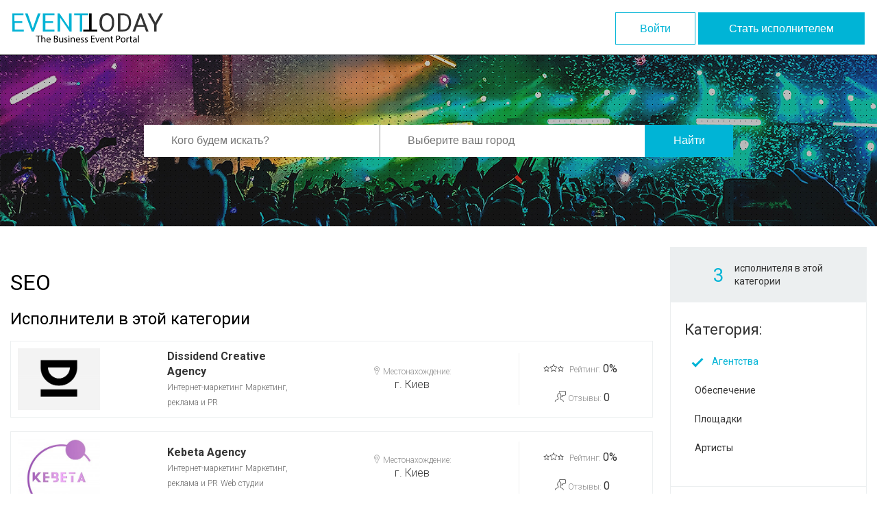

--- FILE ---
content_type: text/html; charset=UTF-8
request_url: https://event-today.com.ua/ru/category/seo
body_size: 301476
content:
<!doctype html>
<html lang="ru">
<head>
    <base href="https://event-today.com.ua/" />
    
    <meta name="csrf-token" content="6Rk11oktreOjvk8Zrj1GXPpUocgCHNTUGMw4sKxT">
    <meta charset="UTF-8">
    <meta name="google-site-verification" content="3OxDkUMYD57LWKsQ0XdGYieita2mF2uHfXUZW9_9wb8" />
    <meta name="yandex-verification" content="bdaa1ca018186b17" />
    <meta name="viewport"
          content="width=device-width, user-scalable=no, initial-scale=1.0, maximum-scale=1.0, minimum-scale=1.0">
    <meta http-equiv="X-UA-Compatible" content="ie=edge">
    <link rel="apple-touch-icon" sizes="180x180" href="https://event-today.com.ua/public/mishkoo/event_today/favicons/apple-touch-icon.png">
<link rel="icon" type="image/png" sizes="32x32" href="https://event-today.com.ua/public/mishkoo/event_today/favicons/favicon-32x32.png">
<link rel="icon" type="image/png" sizes="16x16" href="https://event-today.com.ua/public/mishkoo/event_today/favicons/favicon-16x16.png">
<link rel="manifest" href="https://event-today.com.ua/public/mishkoo/event_today/favicons/site.webmanifest">
<link rel="mask-icon" href="https://event-today.com.ua/public/mishkoo/event_today/favicons/safari-pinned-tab.svg" color="#5bbad5">
<meta name="msapplication-TileColor" content="#2d89ef">
<meta name="theme-color" content="#00758b">    <link rel="stylesheet" href="https://cdnjs.cloudflare.com/ajax/libs/bootstrap-select/1.12.4/css/bootstrap-select.min.css">
    <link rel="stylesheet" type="text/css" href="https://event-today.com.ua/public/demos/one_admin/css/jquery-ui.min.css" />
    <link rel="stylesheet" href="https://event-today.com.ua/public/mishkoo/event_today/css/jquery.mCustomScrollbar.css">
    <link rel="stylesheet" type="text/css" href="https://event-today.com.ua/public/mishkoo/event_today/css/jquery.fileupload.css"/>
    <link rel="stylesheet" type="text/css" href="https://event-today.com.ua/public/mishkoo/event_today/css/stars_theme/fontawesome-stars.css" />
    <link href="https://cdnjs.cloudflare.com/ajax/libs/select2/4.0.6-rc.0/css/select2.min.css" rel="stylesheet" />
    <link rel="stylesheet" href="https://event-today.com.ua/public/mishkoo/event_today/css/tooltipster.bundle.min.css">
    <link rel="stylesheet" type="text/css" href="https://event-today.com.ua/public/demos/one_admin/css/bootstrap-select.css" />
    <link rel="stylesheet" type="text/css" href="https://event-today.com.ua/public/mishkoo/event_today/css/main.css" />
    <title>SEO-продвижение сайта - каталог исполнителей на EventToday</title>
        <meta name="description" content="SEO-продвижение сайта в Украине ✔ Выбрать лучшего исполнителя на EventToday ➤  Адреса и телефоны более 100 агентств по всей Украине. Заходите и выбирайте на нашем портале!">
        <meta name="keywords" content="">
        <meta property="og:url" content="https://event-today.com.ua/ru/category/seo" />
        <meta property="og:type" content="article" />
        <meta property="og:title" content="SEO-продвижение сайта - каталог исполнителей на EventToday" />
        <meta property="og:description" content="SEO-продвижение сайта в Украине ✔ Выбрать лучшего исполнителя на EventToday ➤  Адреса и телефоны более 100 агентств по всей Украине. Заходите и выбирайте на нашем портале!" />
        <meta property="og:image" content="https://event-today.com.ua/resources/assets/files/units/category/562/thumb/seo.jpg" />
                    



    <link rel="icon" href="favicon.ico" />
    <link rel="shortcut icon" href="favicon.ico" />
    <script src="https://use.fontawesome.com/df10c7a5b7.js"></script>
        <!-- Google Tag Manager -->
<script>(function(w,d,s,l,i){w[l]=w[l]||[];w[l].push({'gtm.start':
new Date().getTime(),event:'gtm.js'});var f=d.getElementsByTagName(s)[0],
j=d.createElement(s),dl=l!='dataLayer'?'&l='+l:'';j.async=true;j.src=
'https://www.googletagmanager.com/gtm.js?id='+i+dl;f.parentNode.insertBefore(j,f);
})(window,document,'script','dataLayer','GTM-P5BSMMM');</script>
<!-- End Google Tag Manager -->
    
</head>
<body>
<noscript><iframe src="https://www.googletagmanager.com/ns.html?id=GTM-P5BSMMM" height="0" width="0" style="display:none;visibility:hidden"></iframe></noscript>
            

<div class="wrapper">
    <header class="header  unauth-header">
    <div class="container">
        <div class="header-inner">
                                    <div class="header-inner_left">
                <div class="logo">
                    <a href="#">
                        <svg class="logo_svg" viewBox="0 0 220 45" xml:space="preserve">
    <style type="text/css">
        .st0{fill:#04B3D5;}
        .st1{fill:#333333;}
    </style>
    <g>
        <g id="Group_13_1_">
            <g id="EVENT_1_">
                <path id="path12_fill_1_" class="st0" d="M14.5,15.6H3.5v9.6h13.2v2.7H-0.1V1.5h16.4v2.7H3.1v8.7h11.4V15.6z M29.8,23.3
                    l7.6-21.8h3.8l-9.8,26.4h-3.1L18.5,1.5h3.8L29.8,23.3z M59.6,15.6H48.2v9.6h13.2v2.7H44.6V1.5h16.9v2.7H48.2v8.7h11.4V15.6z
                    M86.5,27.9h-3L69.7,7.6v20.4H66V1.5h2.8l14,20.5V1.5h3.6V27.9z M110.7,4.2H102v23.7h-3.6V4.2h-8.2V1.5h20.5V4.2z"/>
            </g>
            <g id="ODAY_1_">
                <path id="path13_fill_1_" class="st1" d="M148.6,15.7c0,2.6-0.4,4.9-1.3,6.8c-0.9,1.9-2.1,3.4-3.7,4.4c-1.6,1-3.5,1.5-5.6,1.5
                    c-2.1,0-4-0.5-5.6-1.5c-1.6-1-2.9-2.5-3.8-4.4c-0.9-1.9-1.3-4.1-1.4-6.6V14c0-2.6,0.4-4.8,1.3-6.8c0.9-2,2.1-3.5,3.8-4.5
                    c1.6-1,3.5-1.6,5.6-1.6c2.1,0,4,0.5,5.6,1.6c1.6,1,2.9,2.5,3.8,4.5c0.9,2,1.3,4.2,1.3,6.8V15.7z M145.4,14
                    c0-3.2-0.6-5.6-1.9-7.3c-1.3-1.7-3.1-2.6-5.4-2.6c-2.2,0-4,0.9-5.3,2.6c-1.3,1.7-1.9,4.1-2,7.1v2c0,3.1,0.6,5.5,1.9,7.3
                    c1.3,1.8,3.1,2.6,5.4,2.6c2.3,0,4.1-0.8,5.3-2.5c1.3-1.7,1.9-4.1,1.9-7.2V14z M154,27.9V1.5h7.5c2.3,0,4.3,0.5,6.1,1.5
                    c1.8,1,3.1,2.5,4.1,4.3c1,1.9,1.5,4,1.5,6.5v1.7c0,2.5-0.5,4.7-1.5,6.6c-1,1.9-2.3,3.3-4.1,4.3c-1.8,1-3.9,1.5-6.2,1.5H154z
                    M157.7,4.2v21h3.7c2.7,0,4.8-0.8,6.3-2.5c1.5-1.7,2.3-4.1,2.3-7.2v-1.6c0-3-0.7-5.4-2.1-7.1c-1.4-1.7-3.4-2.5-6.1-2.6H157.7z
                    M192.7,21.1h-11l-2.5,6.8h-3.7l10.1-26.4h3.1l10.1,26.4h-3.6L192.7,21.1z M182.7,18.4h9l-4.5-12.4L182.7,18.4z M208.7,14.8
                    L216,1.5h4.1l-9.5,16.6v9.9h-3.6v-9.9l-9.5-16.6h4.2L208.7,14.8z"/>
            </g>
            <g id="T_1_">
                <path id="path14_fill_1_" d="M103.4,25.2h8.7V1.5h3.6v23.7h8.2v2.7h-20.5V25.2z"/>
            </g>
        </g>
        <g class="logo-bottom">
            <path d="M37.2,35.1h-2.9V34h7.2v1.1h-3v8.6h-1.3V35.1z"/>
            <path d="M42.3,33.5h1.3v4.3h0c0.2-0.4,0.5-0.7,0.9-0.9c0.4-0.2,0.8-0.4,1.3-0.4c0.9,0,2.4,0.6,2.4,3v4.1H47v-4
                c0-1.1-0.4-2.1-1.6-2.1c-0.8,0-1.5,0.6-1.7,1.3c-0.1,0.2-0.1,0.4-0.1,0.6v4.2h-1.3V33.5z"/>
            <path d="M51,40.5c0,1.7,1.1,2.4,2.4,2.4c0.9,0,1.5-0.2,1.9-0.4l0.2,0.9c-0.4,0.2-1.2,0.4-2.3,0.4c-2.1,0-3.4-1.4-3.4-3.5
                c0-2.1,1.2-3.7,3.3-3.7c2.3,0,2.9,2,2.9,3.3c0,0.3,0,0.5,0,0.6H51z M54.7,39.5c0-0.8-0.3-2.1-1.8-2.1c-1.3,0-1.8,1.2-1.9,2.1H54.7
                z"/>
            <path d="M60.6,34.2c0.5-0.1,1.4-0.2,2.3-0.2c1.2,0,2.1,0.2,2.7,0.7c0.5,0.4,0.8,0.9,0.8,1.7c0,0.9-0.6,1.8-1.6,2.1v0
                c0.9,0.2,2,1,2,2.4c0,0.8-0.3,1.5-0.8,1.9c-0.7,0.6-1.8,0.9-3.3,0.9c-0.9,0-1.5-0.1-1.9-0.1V34.2z M61.8,38.1H63
                c1.3,0,2.1-0.7,2.1-1.6c0-1.1-0.9-1.6-2.1-1.6c-0.6,0-0.9,0-1.1,0.1V38.1z M61.8,42.8c0.2,0,0.6,0.1,1,0.1c1.3,0,2.5-0.5,2.5-1.9
                c0-1.3-1.1-1.9-2.5-1.9h-1V42.8z"/>
            <path d="M74.2,41.8c0,0.7,0,1.3,0.1,1.9h-1.1L73,42.6h0c-0.3,0.6-1.1,1.3-2.3,1.3c-1.1,0-2.4-0.6-2.4-3v-4.1h1.3v3.8
                c0,1.3,0.4,2.2,1.6,2.2c0.8,0,1.4-0.6,1.7-1.1c0.1-0.2,0.1-0.4,0.1-0.6v-4.3h1.3V41.8z"/>
            <path d="M76.1,42.4c0.4,0.2,1,0.5,1.7,0.5c0.9,0,1.3-0.5,1.3-1c0-0.6-0.4-0.9-1.3-1.3c-1.2-0.4-1.8-1.1-1.8-2c0-1.1,0.9-2,2.4-2
                c0.7,0,1.3,0.2,1.7,0.4l-0.3,0.9c-0.3-0.2-0.8-0.4-1.4-0.4c-0.7,0-1.2,0.4-1.2,0.9c0,0.6,0.4,0.8,1.3,1.2c1.2,0.5,1.8,1.1,1.8,2.1
                c0,1.2-0.9,2.1-2.6,2.1c-0.8,0-1.5-0.2-2-0.5L76.1,42.4z"/>
            <path d="M83.3,34.8c0,0.4-0.3,0.8-0.8,0.8c-0.4,0-0.8-0.3-0.8-0.8c0-0.4,0.3-0.8,0.8-0.8C83,34,83.3,34.4,83.3,34.8z M81.9,43.7
                v-6.9h1.3v6.9H81.9z"/>
            <path d="M85.3,38.6c0-0.7,0-1.3-0.1-1.9h1.1l0.1,1.1h0c0.3-0.7,1.1-1.3,2.3-1.3c1,0,2.5,0.6,2.5,3v4.1H90v-4
                c0-1.1-0.4-2.1-1.6-2.1c-0.8,0-1.5,0.6-1.7,1.3c-0.1,0.2-0.1,0.4-0.1,0.6v4.2h-1.3V38.6z"/>
            <path d="M94,40.5c0,1.7,1.1,2.4,2.4,2.4c0.9,0,1.5-0.2,1.9-0.4l0.2,0.9c-0.4,0.2-1.2,0.4-2.3,0.4c-2.1,0-3.4-1.4-3.4-3.5
                c0-2.1,1.2-3.7,3.3-3.7c2.3,0,2.9,2,2.9,3.3c0,0.3,0,0.5,0,0.6H94z M97.7,39.5c0-0.8-0.3-2.1-1.8-2.1c-1.3,0-1.8,1.2-1.9,2.1H97.7
                z"/>
            <path d="M100.3,42.4c0.4,0.2,1,0.5,1.7,0.5c0.9,0,1.3-0.5,1.3-1c0-0.6-0.4-0.9-1.3-1.3c-1.2-0.4-1.8-1.1-1.8-2c0-1.1,0.9-2,2.4-2
                c0.7,0,1.3,0.2,1.7,0.4l-0.3,0.9c-0.3-0.2-0.8-0.4-1.4-0.4c-0.7,0-1.2,0.4-1.2,0.9c0,0.6,0.4,0.8,1.3,1.2c1.2,0.5,1.8,1.1,1.8,2.1
                c0,1.2-0.9,2.1-2.6,2.1c-0.8,0-1.5-0.2-2-0.5L100.3,42.4z"/>
            <path d="M106,42.4c0.4,0.2,1,0.5,1.7,0.5c0.9,0,1.3-0.5,1.3-1c0-0.6-0.4-0.9-1.3-1.3c-1.2-0.4-1.8-1.1-1.8-2c0-1.1,0.9-2,2.4-2
                c0.7,0,1.3,0.2,1.7,0.4l-0.3,0.9c-0.3-0.2-0.8-0.4-1.4-0.4c-0.7,0-1.2,0.4-1.2,0.9c0,0.6,0.4,0.8,1.3,1.2c1.2,0.5,1.8,1.1,1.8,2.1
                c0,1.2-0.9,2.1-2.6,2.1c-0.8,0-1.5-0.2-2-0.5L106,42.4z"/>
            <path d="M119.9,39.2h-3.8v3.5h4.2v1h-5.4V34h5.2v1h-4v3.1h3.8V39.2z"/>
            <path d="M122.3,36.7l1.4,3.9c0.2,0.6,0.4,1.2,0.6,1.8h0c0.2-0.6,0.4-1.1,0.6-1.8l1.3-3.9h1.3l-2.7,6.9h-1.2l-2.6-6.9H122.3z"/>
            <path d="M129.3,40.5c0,1.7,1.1,2.4,2.4,2.4c0.9,0,1.5-0.2,1.9-0.4l0.2,0.9c-0.4,0.2-1.2,0.4-2.3,0.4c-2.1,0-3.4-1.4-3.4-3.5
                c0-2.1,1.2-3.7,3.3-3.7c2.3,0,2.9,2,2.9,3.3c0,0.3,0,0.5,0,0.6H129.3z M133,39.5c0-0.8-0.3-2.1-1.8-2.1c-1.3,0-1.8,1.2-1.9,2.1
                H133z"/>
            <path d="M135.8,38.6c0-0.7,0-1.3-0.1-1.9h1.1l0.1,1.1h0c0.3-0.7,1.1-1.3,2.3-1.3c1,0,2.5,0.6,2.5,3v4.1h-1.3v-4
                c0-1.1-0.4-2.1-1.6-2.1c-0.8,0-1.5,0.6-1.7,1.3c-0.1,0.2-0.1,0.4-0.1,0.6v4.2h-1.3V38.6z"/>
            <path d="M145.3,34.8v2h1.8v1h-1.8v3.7c0,0.9,0.2,1.3,0.9,1.3c0.3,0,0.6,0,0.7-0.1l0.1,0.9c-0.2,0.1-0.6,0.2-1.1,0.2
                c-0.6,0-1.1-0.2-1.4-0.5c-0.4-0.4-0.5-1-0.5-1.8v-3.8h-1.1v-1h1.1v-1.7L145.3,34.8z"/>
            <path d="M151.6,34.1c0.6-0.1,1.4-0.2,2.4-0.2c1.2,0,2.1,0.3,2.7,0.8c0.5,0.5,0.8,1.2,0.8,2c0,0.9-0.3,1.6-0.7,2.1
                c-0.7,0.7-1.7,1.1-3,1.1c-0.4,0-0.7,0-1-0.1v3.9h-1.3V34.1z M152.8,38.8c0.3,0.1,0.6,0.1,1,0.1c1.5,0,2.4-0.7,2.4-2.1
                c0-1.3-0.9-1.9-2.3-1.9c-0.5,0-1,0-1.2,0.1V38.8z"/>
            <path d="M165.1,40.2c0,2.6-1.8,3.7-3.5,3.7c-1.9,0-3.3-1.4-3.3-3.6c0-2.3,1.5-3.7,3.4-3.7C163.8,36.6,165.1,38,165.1,40.2z
                M159.6,40.2c0,1.5,0.9,2.7,2.1,2.7c1.2,0,2.1-1.1,2.1-2.7c0-1.2-0.6-2.7-2.1-2.7S159.6,38.9,159.6,40.2z"/>
            <path d="M166.7,38.9c0-0.8,0-1.5-0.1-2.2h1.1l0,1.4h0.1c0.3-0.9,1.1-1.5,1.9-1.5c0.1,0,0.2,0,0.4,0v1.2c-0.1,0-0.3,0-0.4,0
                c-0.9,0-1.5,0.7-1.7,1.6c0,0.2-0.1,0.4-0.1,0.6v3.7h-1.3V38.9z"/>
            <path d="M173.3,34.8v2h1.8v1h-1.8v3.7c0,0.9,0.2,1.3,0.9,1.3c0.3,0,0.6,0,0.7-0.1l0.1,0.9c-0.2,0.1-0.6,0.2-1.1,0.2
                c-0.6,0-1.1-0.2-1.4-0.5c-0.4-0.4-0.5-1-0.5-1.8v-3.8H171v-1h1.1v-1.7L173.3,34.8z"/>
            <path d="M180.3,43.7l-0.1-0.9h0c-0.4,0.5-1.1,1-2.1,1c-1.4,0-2.1-1-2.1-2c0-1.7,1.5-2.6,4.2-2.6v-0.1c0-0.6-0.2-1.6-1.6-1.6
                c-0.6,0-1.3,0.2-1.8,0.5l-0.3-0.8c0.6-0.4,1.4-0.6,2.3-0.6c2.1,0,2.6,1.5,2.6,2.8V42c0,0.6,0,1.2,0.1,1.7H180.3z M180.2,40.2
                c-1.4,0-2.9,0.2-2.9,1.6c0,0.8,0.5,1.2,1.2,1.2c0.9,0,1.5-0.6,1.7-1.2c0-0.1,0.1-0.3,0.1-0.4V40.2z"/>
            <path d="M183.4,33.5h1.3v10.2h-1.3V33.5z"/>
        </g>
    </g>
</svg>                    </a>
                </div>
            </div>
           <div class="header-inner_right">
                                    <button class="btn btn-ghost" id="login">Войти</button>
                    <button class="btn btn-main" id="register">Стать исполнителем</button>
                           </div>
           <div class="auth-wrapper" id="loginFormWrapper">
               <div class="auth-inner">

               </div>
               <div class="auth-close js-auth-close">

               </div>
           </div>
        </div>
    </div>
</header>
<div class="text-buttons">
    <div class="js-modalbox modalbox" id="test_modal">
        <span data-iziModal-close class="modalbox_close">x</span>
        <div class="modalbox_header">
        </div>
        <div class="modalbox_resizer">
        </div>
    </div>
    <div class="iziToast-wrapper iziToast-wrapper-topRight"></div>
</div>

    
        <main>
            <div class="inner-search-wrapper dotted-bg">
    <form action="https://event-today.com.ua/ru/catalog" class="main-search top_typeahead_form">
    <div class="main-search_search-form">
        <div class="main-search_query">
            <input id="top_typeahead" type="text" name="search" value="" placeholder='Кого будем искать?' required autocomplete="off">
            <input type="hidden" id="typeahead_unit_id">
            <input type="hidden" id="typeahead_cat_id">
        </div>
        <div class="main-search_city">
            <input type="text" id="city_search" placeholder='Выберите ваш город' autocomplete="off">
            <input type="hidden" id="region-search" name="region"  disabled>
            <input type="hidden" id="city-search" name="city"  disabled>
        </div>
        <div class="main-search_regions outer-shadow" id="regions_layer">
            <div class="main-search_region-all">
                <div class="js-region-all">
                    Искать по <a href="#" class="link" id="allUkraine">всей Украине</a>
                </div>
                <div class="js-to-regions" style="display:none;">
                    Вернуться к <a href="#" class="link" id="toRegions">выбору регионов</a>
                </div>
            </div>
            <ul class="main-search_region-list" id="regionList">
                                    <li class="main-search_region-list-item region-link-parent"><a href="#" class="region-link js-region" data-region="4">Винницкая область</a></li>
                                    <li class="main-search_region-list-item region-link-parent"><a href="#" class="region-link js-region" data-region="6">Волынская область</a></li>
                                    <li class="main-search_region-list-item region-link-parent"><a href="#" class="region-link js-region" data-region="7">Днепропетровская область</a></li>
                                    <li class="main-search_region-list-item region-link-parent"><a href="#" class="region-link js-region" data-region="8">Донецкая область</a></li>
                                    <li class="main-search_region-list-item region-link-parent"><a href="#" class="region-link js-region" data-region="9">Житомирская область</a></li>
                                    <li class="main-search_region-list-item region-link-parent"><a href="#" class="region-link js-region" data-region="10">Закарпатская область</a></li>
                                    <li class="main-search_region-list-item region-link-parent"><a href="#" class="region-link js-region" data-region="11">Запорожская область</a></li>
                                    <li class="main-search_region-list-item region-link-parent"><a href="#" class="region-link js-region" data-region="12">Ивано-Франковская область</a></li>
                                    <li class="main-search_region-list-item region-link-parent"><a href="#" class="region-link js-region" data-region="1">Киевская область</a></li>
                                    <li class="main-search_region-list-item region-link-parent"><a href="#" class="region-link js-region" data-region="13">Кировоградская область</a></li>
                                    <li class="main-search_region-list-item region-link-parent"><a href="#" class="region-link js-region" data-region="5">Крым (АРК)</a></li>
                                    <li class="main-search_region-list-item region-link-parent"><a href="#" class="region-link js-region" data-region="14">Луганская область</a></li>
                                    <li class="main-search_region-list-item region-link-parent"><a href="#" class="region-link js-region" data-region="15">Львовская область</a></li>
                                    <li class="main-search_region-list-item region-link-parent"><a href="#" class="region-link js-region" data-region="16">Николаевская область</a></li>
                                    <li class="main-search_region-list-item region-link-parent"><a href="#" class="region-link js-region" data-region="3">Одесская область</a></li>
                                    <li class="main-search_region-list-item region-link-parent"><a href="#" class="region-link js-region" data-region="17">Полтавская область</a></li>
                                    <li class="main-search_region-list-item region-link-parent"><a href="#" class="region-link js-region" data-region="18">Ровненская область</a></li>
                                    <li class="main-search_region-list-item region-link-parent"><a href="#" class="region-link js-region" data-region="19">Сумская область</a></li>
                                    <li class="main-search_region-list-item region-link-parent"><a href="#" class="region-link js-region" data-region="20">Тернопольская область</a></li>
                                    <li class="main-search_region-list-item region-link-parent"><a href="#" class="region-link js-region" data-region="2">Харьковская область</a></li>
                                    <li class="main-search_region-list-item region-link-parent"><a href="#" class="region-link js-region" data-region="21">Херсонская область</a></li>
                                    <li class="main-search_region-list-item region-link-parent"><a href="#" class="region-link js-region" data-region="22">Хмельницкая область</a></li>
                                    <li class="main-search_region-list-item region-link-parent"><a href="#" class="region-link js-region" data-region="23">Черкасская область</a></li>
                                    <li class="main-search_region-list-item region-link-parent"><a href="#" class="region-link js-region" data-region="24">Черниговская область</a></li>
                                    <li class="main-search_region-list-item region-link-parent"><a href="#" class="region-link js-region" data-region="25">Черновицкая область</a></li>
                            </ul>
            <ul class="main-search_region-list" id="search_cities">

            </ul>
        </div>
        <div class="main-search_submit">
            <button type="submit" id="top_typeahead_submit" class="btn btn-main btn-search js-search-submit">Найти</button>
        </div>
    </div>
</form>
</div>
    <div class="container">
        <div class="content-wrapper">
            <div class="content-holder">
                                    <div class="specialization-wrapper paddingBottomO">
                        <h1 class="cat-heading">
                            SEO
                        </h1>
                    </div>
                                
                                    <div class="artists-list-wrapper paddingLeftO">
                        <div class="cat-heading">
                            
                            Исполнители в этой категории
                        </div>
                        <div id="artists">
                            <div class="artists-list_vertical">
    <div class="artist-card-wide">
    <div class="artist-card-wide_image">
        <a href="https://event-today.com.ua/ru/dissidend-creative-agency" title="Dissidend Creative Agency">
            <img src="https://event-today.com.ua/resources/assets/files/units/unit/365/thumb/MN_logotip-golden-ratio-3.png" alt="Dissidend Creative Agency" title="Dissidend Creative Agency на портале EventToday">
        </a>
    </div>
    <div class="artist-card-wide_name-additional">
                <div class="artist-card-wide_name">
            <a href="https://event-today.com.ua/ru/dissidend-creative-agency" class="link-grey" title="Dissidend Creative Agency">
                Dissidend Creative Agency 
                
                
            </a>
        </div>
                                    <span class="artist-card-wide_city-heading"><a href="https://event-today.com.ua/ru/category/organization-of-exhibitions" class="link-grey">Интернет-маркетинг</a></span>
                            <span class="artist-card-wide_city-heading"><a href="https://event-today.com.ua/ru/category/advertising-and-pr-agencies" class="link-grey">Маркетинг, реклама и PR</a></span>
                        
            </div>

    <div class="artist-card-wide_city">
                <div class="artist-card-wide_city-heading">
            <span class="icon-map-marker"></span> Местонахождение:
        </div>
        <div class="artist-card-wide_location">
             г. Киев
        </div>
                    </div>
    <div class="artist-card-wide-rating-wrapper">
        <div class="artist-card-wide_rating">
            <span class="icon-rating-stroke"></span> Рейтинг:
                            <span>0%</span>
                    </div>
        <div class="artist-card-wide_feedback">
            <span class="icon-testimonials"></span> Отзывы:
            
            <span>0</span>
        </div>
    </div>
    
</div>    <div class="artist-card-wide">
    <div class="artist-card-wide_image">
        <a href="https://event-today.com.ua/ru/kebeta-agency" title="Kebeta Agency">
            <img src="https://event-today.com.ua/resources/assets/files/units/unit/309/thumb/logosm.jpg" alt="Kebeta Agency" title="Kebeta Agency на портале EventToday">
        </a>
    </div>
    <div class="artist-card-wide_name-additional">
                <div class="artist-card-wide_name">
            <a href="https://event-today.com.ua/ru/kebeta-agency" class="link-grey" title="Kebeta Agency">
                Kebeta Agency 
                
                
            </a>
        </div>
                                    <span class="artist-card-wide_city-heading"><a href="https://event-today.com.ua/ru/category/organization-of-exhibitions" class="link-grey">Интернет-маркетинг</a></span>
                            <span class="artist-card-wide_city-heading"><a href="https://event-today.com.ua/ru/category/advertising-and-pr-agencies" class="link-grey">Маркетинг, реклама и PR</a></span>
                            <span class="artist-card-wide_city-heading"><a href="https://event-today.com.ua/ru/category/web-studios" class="link-grey">Web студии</a></span>
                        
            </div>

    <div class="artist-card-wide_city">
                <div class="artist-card-wide_city-heading">
            <span class="icon-map-marker"></span> Местонахождение:
        </div>
        <div class="artist-card-wide_location">
             г. Киев
        </div>
                    </div>
    <div class="artist-card-wide-rating-wrapper">
        <div class="artist-card-wide_rating">
            <span class="icon-rating-stroke"></span> Рейтинг:
                            <span>0%</span>
                    </div>
        <div class="artist-card-wide_feedback">
            <span class="icon-testimonials"></span> Отзывы:
            
            <span>0</span>
        </div>
    </div>
    
</div>    <div class="artist-card-wide">
    <div class="artist-card-wide_image">
        <a href="https://event-today.com.ua/ru/ideynoe-reshenie" title="Идейное Решение">
            <img src="https://event-today.com.ua/resources/assets/files/units/unit/291/thumb/logo404.png" alt="Идейное Решение" title="Идейное Решение на портале EventToday">
        </a>
    </div>
    <div class="artist-card-wide_name-additional">
                <div class="artist-card-wide_name">
            <a href="https://event-today.com.ua/ru/ideynoe-reshenie" class="link-grey" title="Идейное Решение">
                Идейное Решение 
                
                
            </a>
        </div>
                                    <span class="artist-card-wide_city-heading"><a href="https://event-today.com.ua/ru/category/organization-of-exhibitions" class="link-grey">Интернет-маркетинг</a></span>
                            <span class="artist-card-wide_city-heading"><a href="https://event-today.com.ua/ru/category/advertising-and-pr-agencies" class="link-grey">Маркетинг, реклама и PR</a></span>
                            <span class="artist-card-wide_city-heading"><a href="https://event-today.com.ua/ru/category/web-studios" class="link-grey">Web студии</a></span>
                        
            </div>

    <div class="artist-card-wide_city">
                <div class="artist-card-wide_city-heading">
            <span class="icon-map-marker"></span> Местонахождение:
        </div>
        <div class="artist-card-wide_location">
             г. Киев
        </div>
                    </div>
    <div class="artist-card-wide-rating-wrapper">
        <div class="artist-card-wide_rating">
            <span class="icon-rating-stroke"></span> Рейтинг:
                            <span>0%</span>
                    </div>
        <div class="artist-card-wide_feedback">
            <span class="icon-testimonials"></span> Отзывы:
            
            <span>0</span>
        </div>
    </div>
    
</div></div>
                        </div>
                    </div>
                                                                
            </div>
            <div class="aside-holder">
                <aside class="aside aside-right category-widgets">
                    <div class="aside-heading grey-block">
                        <div class="counter">3</div>
                        <span>исполнителя в этой категории</span>
                    </div>
                    <div class="aside-widget">
                        <div class="aside-widget_heading">
                            Категория:
                        </div>
                        <ul class="aside-cat-trigger">
                                                            <li><a href="https://event-today.com.ua/ru/category/agencies" class="aside-cat-trigger_link selected">Агентства</a></li>
                                                            <li><a href="https://event-today.com.ua/ru/category/contractors" class="aside-cat-trigger_link ">Обеспечение</a></li>
                                                            <li><a href="https://event-today.com.ua/ru/category/playgrounds" class="aside-cat-trigger_link ">Площадки</a></li>
                                                            <li><a href="https://event-today.com.ua/ru/category/artists" class="aside-cat-trigger_link ">Артисты</a></li>
                                                    </ul>
                    </div>
                                            <div class="aside-widget">
                            <div class="aside-widget_heading">
                                Интернет-маркетинг:
                            </div>
                            <ul class="aside-cat-trigger">
                                                                    <li><a href="https://event-today.com.ua/ru/category/web-website-design" class="aside-cat-trigger_link ">Интернет-маркетинг‎</a></li>
                                                                    <li><a href="https://event-today.com.ua/ru/category/consulti" class="aside-cat-trigger_link ">Консалтинг и аудит</a></li>
                                                                    <li><a href="https://event-today.com.ua/ru/category/contextual-conversion" class="aside-cat-trigger_link ">Контекстная и медийная реклама</a></li>
                                                                    <li><a href="https://event-today.com.ua/ru/category/website-design" class="aside-cat-trigger_link ">Web-аналитика</a></li>
                                                                    <li><a href="https://event-today.com.ua/ru/category/targeted-ads-on-facebook" class="aside-cat-trigger_link ">Таргетированная реклама</a></li>
                                                                    <li><a href="https://event-today.com.ua/ru/category/seo" class="aside-cat-trigger_link selected">SEO</a></li>
                                                                    <li><a href="https://event-today.com.ua/ru/category/promotion-in-instagram" class="aside-cat-trigger_link ">SMM</a></li>
                                                                    <li><a href="https://event-today.com.ua/ru/category/template-sites" class="aside-cat-trigger_link ">Email-маркетинг</a></li>
                                                            </ul>
                        </div>
                                                                <div class="aside-widget mobile_w">
                            <div class="aside-widget_heading">
                                Фильтровать по:
                            </div>
                            <form id="premium-form" action="" method="GET">
                                <div class="filters-group">
                                    <div class="filters-group_heading">
                                        Городу
                                    </div>
                                    <div class="filter-wrapper">
                                        <select name="city_id" id="select_city" class="selectpicker do_filter">
                                            <option selected value="">Город</option>
                                                                                            <option value="1" >Киев</option>
                                                                                            <option value="2" >Харьков</option>
                                                                                            <option value="61" >Днепр</option>
                                                                                            <option value="237" >Львов</option>
                                                                                            <option value="3" >Одесса</option>
                                                                                            <option value="19" >Бар</option>
                                                                                            <option value="85" >Амвросиевка</option>
                                                                                            <option value="277" >Ананьев</option>
                                                                                            <option value="103" >Андрушёвка</option>
                                                                                            <option value="219" >Антрацит</option>
                                                                                            <option value="62" >Апостолово</option>
                                                                                            <option value="259" >Арбузинка</option>
                                                                                            <option value="278" >Арциз</option>
                                                                                            <option value="379" >Балаклея</option>
                                                                                            <option value="279" >Балта</option>
                                                                                            <option value="104" >Барановка</option>
                                                                                            <option value="380" >Барвенково</option>
                                                                                            <option value="173" >Барышевка</option>
                                                                                            <option value="466" >Бахмач</option>
                                                                                            <option value="86" >Бахмут</option>
                                                                                            <option value="4" >Бахчисарай</option>
                                                                                            <option value="260" >Баштанка</option>
                                                                                            <option value="105" >Бердичев</option>
                                                                                            <option value="140" >Бердянск</option>
                                                                                            <option value="126" >Берегово</option>
                                                                                            <option value="363" >Бережаны</option>
                                                                                            <option value="261" >Березанка</option>
                                                                                            <option value="282" >Березовка</option>
                                                                                            <option value="329" >Березно</option>
                                                                                            <option value="262" >Березнеговатое</option>
                                                                                            <option value="408" >Берислав</option>
                                                                                            <option value="20" >Бершадь</option>
                                                                                            <option value="174" >Белая Церковь</option>
                                                                                            <option value="280" >Белгород-Днестровский</option>
                                                                                            <option value="220" >Беловодск</option>
                                                                                            <option value="426" >Белогорье</option>
                                                                                            <option value="5" >Белогорск</option>
                                                                                            <option value="407" >Белозёрка</option>
                                                                                            <option value="221" >Белокуракино</option>
                                                                                            <option value="346" >Белополье</option>
                                                                                            <option value="141" >Бильмак</option>
                                                                                            <option value="281" >Беляевка</option>
                                                                                            <option value="200" >Благовещенское</option>
                                                                                            <option value="381" >Близнюки</option>
                                                                                            <option value="201" >Бобринец</option>
                                                                                            <option value="467" >Бобровица</option>
                                                                                            <option value="382" >Богодухов</option>
                                                                                            <option value="159" >Богородчаны</option>
                                                                                            <option value="175" >Богуслав</option>
                                                                                            <option value="87" >Бойковское</option>
                                                                                            <option value="283" >Болград</option>
                                                                                            <option value="468" >Борзна</option>
                                                                                            <option value="176" >Борисполь</option>
                                                                                            <option value="383" >Боровая</option>
                                                                                            <option value="177" >Бородянка</option>
                                                                                            <option value="364" >Борщёв</option>
                                                                                            <option value="263" >Братское</option>
                                                                                            <option value="178" >Бровары</option>
                                                                                            <option value="238" >Броды</option>
                                                                                            <option value="106" >Брусилов</option>
                                                                                            <option value="347" >Бурынь</option>
                                                                                            <option value="239" >Буск</option>
                                                                                            <option value="365" >Бучач</option>
                                                                                            <option value="384" >Валки</option>
                                                                                            <option value="469" >Варва</option>
                                                                                            <option value="142" >Васильевка</option>
                                                                                            <option value="179" >Васильков</option>
                                                                                            <option value="63" >Васильковка</option>
                                                                                            <option value="304" >Великая Багачка</option>
                                                                                            <option value="143" >Великая Белозёрка</option>
                                                                                            <option value="410" >Великая Лепетиха</option>
                                                                                            <option value="284" >Великая Михайловка</option>
                                                                                            <option value="88" >Великая Новосёлка</option>
                                                                                            <option value="409" >Великая Александровка</option>
                                                                                            <option value="348" >Великая Писаревка</option>
                                                                                            <option value="127" >Великий Берёзный</option>
                                                                                            <option value="385" >Великий Бурлук</option>
                                                                                            <option value="411" >Верхний Рогачик</option>
                                                                                            <option value="64" >Верхнеднепровск</option>
                                                                                            <option value="160" >Верховина</option>
                                                                                            <option value="144" >Весёлое</option>
                                                                                            <option value="264" >Веселиново</option>
                                                                                            <option value="488" >Вижница</option>
                                                                                            <option value="128" >Виноградов</option>
                                                                                            <option value="412" >Высокополье</option>
                                                                                            <option value="181" >Вышгород</option>
                                                                                            <option value="145" >Вольнянск</option>
                                                                                            <option value="213" >Ольшанка</option>
                                                                                            <option value="18" >Винница</option>
                                                                                            <option value="427" >Виньковцы</option>
                                                                                            <option value="386" >Волчанск</option>
                                                                                            <option value="265" >Вознесенск</option>
                                                                                            <option value="89" >Волноваха</option>
                                                                                            <option value="129" >Воловец</option>
                                                                                            <option value="180" >Володарка</option>
                                                                                            <option value="46" >Владимир-Волынский</option>
                                                                                            <option value="330" >Владимирец</option>
                                                                                            <option value="428" >Волочиск</option>
                                                                                            <option value="266" >Врадиевка</option>
                                                                                            <option value="305" >Гадяч</option>
                                                                                            <option value="202" >Гайворон</option>
                                                                                            <option value="21" >Гайсин</option>
                                                                                            <option value="161" >Галич</option>
                                                                                            <option value="413" >Геническ</option>
                                                                                            <option value="489" >Герца</option>
                                                                                            <option value="490" >Глыбокая</option>
                                                                                            <option value="306" >Глобино</option>
                                                                                            <option value="349" >Глухов</option>
                                                                                            <option value="414" >Голая Пристань</option>
                                                                                            <option value="203" >Голованевск</option>
                                                                                            <option value="415" >Горностаевка</option>
                                                                                            <option value="162" >Городенка</option>
                                                                                            <option value="446" >Городище</option>
                                                                                            <option value="470" >Городня</option>
                                                                                            <option value="429" >Городок</option>
                                                                                            <option value="240" >Городок</option>
                                                                                            <option value="47" >Горохов</option>
                                                                                            <option value="331" >Гоща</option>
                                                                                            <option value="307" >Гребёнка</option>
                                                                                            <option value="146" >Гуляйполе</option>
                                                                                            <option value="366" >Гусятин</option>
                                                                                            <option value="387" >Двуречная</option>
                                                                                            <option value="332" >Демидовка</option>
                                                                                            <option value="430" >Деражня</option>
                                                                                            <option value="388" >Дергачи</option>
                                                                                            <option value="6" >Джанкой</option>
                                                                                            <option value="308" >Диканька</option>
                                                                                            <option value="204" >Добровеличковка</option>
                                                                                            <option value="90" >Доброполье</option>
                                                                                            <option value="285" >Доброслав</option>
                                                                                            <option value="222" >Довжанск</option>
                                                                                            <option value="163" >Долина</option>
                                                                                            <option value="205" >Долинская</option>
                                                                                            <option value="267" >Доманёвка</option>
                                                                                            <option value="83" >Донецк</option>
                                                                                            <option value="447" >Драбов</option>
                                                                                            <option value="241" >Дрогобыч</option>
                                                                                            <option value="333" >Дубно</option>
                                                                                            <option value="334" >Дубровица</option>
                                                                                            <option value="431" >Дунаевцы</option>
                                                                                            <option value="268" >Еланец</option>
                                                                                            <option value="269" >Еланец</option>
                                                                                            <option value="107" >Емильчино</option>
                                                                                            <option value="448" >Жашков</option>
                                                                                            <option value="242" >Жидачов</option>
                                                                                            <option value="102" >Житомир</option>
                                                                                            <option value="22" >Жмеринка</option>
                                                                                            <option value="243" >Жолква</option>
                                                                                            <option value="367" >Залещики</option>
                                                                                            <option value="138" >Запорожье</option>
                                                                                            <option value="335" >Заречное</option>
                                                                                            <option value="491" >Заставна</option>
                                                                                            <option value="286" >Захаровка</option>
                                                                                            <option value="389" >Зачепиловка</option>
                                                                                            <option value="368" >Збараж</option>
                                                                                            <option value="369" >Зборов</option>
                                                                                            <option value="449" >Звенигородка</option>
                                                                                            <option value="182" >Згуровка</option>
                                                                                            <option value="336" >Здолбунов</option>
                                                                                            <option value="309" >Зеньков</option>
                                                                                            <option value="390" >Змиёв</option>
                                                                                            <option value="206" >Знаменка</option>
                                                                                            <option value="450" >Золотоноша</option>
                                                                                            <option value="391" >Золочев</option>
                                                                                            <option value="244" >Золочев</option>
                                                                                            <option value="48" >Иваничи</option>
                                                                                            <option value="287" >Ивановка</option>
                                                                                            <option value="416" >Ивановка</option>
                                                                                            <option value="183" >Иванков</option>
                                                                                            <option value="158" >Ивано-Франковск</option>
                                                                                            <option value="288" >Измаил</option>
                                                                                            <option value="392" >Изюм</option>
                                                                                            <option value="432" >Изяслав</option>
                                                                                            <option value="23" >Ильинцы</option>
                                                                                            <option value="130" >Иршава</option>
                                                                                            <option value="471" >Ичня</option>
                                                                                            <option value="184" >Кагарлык</option>
                                                                                            <option value="270" >Казанка</option>
                                                                                            <option value="417" >Каланчак</option>
                                                                                            <option value="25" >Калиновка</option>
                                                                                            <option value="164" >Калуш</option>
                                                                                            <option value="433" >Каменец-Подольский</option>
                                                                                            <option value="451" >Каменка</option>
                                                                                            <option value="245" >Каменка-Бугская</option>
                                                                                            <option value="147" >Каменка-Днепровская</option>
                                                                                            <option value="49" >Камень-Каширский</option>
                                                                                            <option value="452" >Канев</option>
                                                                                            <option value="310" >Карловка</option>
                                                                                            <option value="453" >Катеринополь</option>
                                                                                            <option value="418" >Каховка</option>
                                                                                            <option value="393" >Кегичёвка</option>
                                                                                            <option value="492" >Кельменцы</option>
                                                                                            <option value="50" >Киверцы</option>
                                                                                            <option value="289" >Килия</option>
                                                                                            <option value="7" >Кировское</option>
                                                                                            <option value="493" >Кицмань</option>
                                                                                            <option value="311" >Кобеляки</option>
                                                                                            <option value="51" >Ковель</option>
                                                                                            <option value="290" >Кодыма</option>
                                                                                            <option value="472" >Козелец</option>
                                                                                            <option value="312" >Козельщина</option>
                                                                                            <option value="370" >Козова</option>
                                                                                            <option value="24" >Казатин</option>
                                                                                            <option value="394" >Коломак</option>
                                                                                            <option value="165" >Коломыя</option>
                                                                                            <option value="207" >Компанеевка</option>
                                                                                            <option value="350" >Конотоп</option>
                                                                                            <option value="337" >Корец</option>
                                                                                            <option value="473" >Короп</option>
                                                                                            <option value="108" >Коростень</option>
                                                                                            <option value="109" >Коростышев</option>
                                                                                            <option value="454" >Корсунь-Шевченковский</option>
                                                                                            <option value="474" >Корюковка</option>
                                                                                            <option value="166" >Косов</option>
                                                                                            <option value="338" >Костополь</option>
                                                                                            <option value="91" >Константиновка</option>
                                                                                            <option value="313" >Котельва</option>
                                                                                            <option value="434" >Красилов</option>
                                                                                            <option value="8" >Красногвардейское</option>
                                                                                            <option value="395" >Красноград</option>
                                                                                            <option value="396" >Краснокутск</option>
                                                                                            <option value="9" >Красноперекопск</option>
                                                                                            <option value="351" >Краснополье</option>
                                                                                            <option value="185" >Красятичи</option>
                                                                                            <option value="371" >Кременец</option>
                                                                                            <option value="314" >Кременчуг</option>
                                                                                            <option value="223" >Кременная</option>
                                                                                            <option value="271" >Кривое Озеро</option>
                                                                                            <option value="65" >Кривой Рог</option>
                                                                                            <option value="26" >Крыжополь</option>
                                                                                            <option value="66" >Кринички</option>
                                                                                            <option value="352" >Кролевец</option>
                                                                                            <option value="197" >Кропивницкий</option>
                                                                                            <option value="475" >Куликовка</option>
                                                                                            <option value="397" >Купянск</option>
                                                                                            <option value="372" >Лановцы</option>
                                                                                            <option value="353" >Лебедин</option>
                                                                                            <option value="10" >Ленино</option>
                                                                                            <option value="435" >Летичев</option>
                                                                                            <option value="92" >Лиман</option>
                                                                                            <option value="354" >Липовая Долина</option>
                                                                                            <option value="27" >Липовец</option>
                                                                                            <option value="455" >Лысянка</option>
                                                                                            <option value="28" >Литин</option>
                                                                                            <option value="398" >Лозовая</option>
                                                                                            <option value="52" >Локачи</option>
                                                                                            <option value="315" >Лохвица</option>
                                                                                            <option value="316" >Лубны</option>
                                                                                            <option value="218" >Луганск</option>
                                                                                            <option value="110" >Лугины</option>
                                                                                            <option value="224" >Лутугино</option>
                                                                                            <option value="45" >Луцк</option>
                                                                                            <option value="111" >Любар</option>
                                                                                            <option value="291" >Любашёвка</option>
                                                                                            <option value="53" >Любешов</option>
                                                                                            <option value="54" >Любомль</option>
                                                                                            <option value="67" >Магдалиновка</option>
                                                                                            <option value="186" >Макаров</option>
                                                                                            <option value="208" >Малая Виска</option>
                                                                                            <option value="112" >Малин</option>
                                                                                            <option value="93" >Мангуш</option>
                                                                                            <option value="55" >Маневичи</option>
                                                                                            <option value="456" >Маньковка</option>
                                                                                            <option value="94" >Марьинка</option>
                                                                                            <option value="225" >Марковка</option>
                                                                                            <option value="317" >Машевка</option>
                                                                                            <option value="68" >Межевая</option>
                                                                                            <option value="148" >Мелитополь</option>
                                                                                            <option value="476" >Мена</option>
                                                                                            <option value="258" >Николаев</option>
                                                                                            <option value="247" >Николаев</option>
                                                                                            <option value="318" >Миргород</option>
                                                                                            <option value="187" >Мироновка</option>
                                                                                            <option value="149" >Михайловка</option>
                                                                                            <option value="131" >Межгорье</option>
                                                                                            <option value="226" >Меловое</option>
                                                                                            <option value="339" >Млинов</option>
                                                                                            <option value="29" >Могилёв-Подольский</option>
                                                                                            <option value="373" >Монастыриска</option>
                                                                                            <option value="457" >Монастырище</option>
                                                                                            <option value="246" >Мостиска</option>
                                                                                            <option value="132" >Мукачево</option>
                                                                                            <option value="30" >Мурованые Куриловцы</option>
                                                                                            <option value="167" >Надворная</option>
                                                                                            <option value="113" >Народичи</option>
                                                                                            <option value="355" >Недригайлов</option>
                                                                                            <option value="31" >Немиров</option>
                                                                                            <option value="419" >Нижние Серогозы</option>
                                                                                            <option value="11" >Нижнегорский</option>
                                                                                            <option value="477" >Нежин</option>
                                                                                            <option value="95" >Никольское</option>
                                                                                            <option value="69" >Никополь</option>
                                                                                            <option value="399" >Новая Водолага</option>
                                                                                            <option value="272" >Новая Одесса</option>
                                                                                            <option value="436" >Новая Ушица</option>
                                                                                            <option value="478" >Новгород-Северский</option>
                                                                                            <option value="209" >Новгородка</option>
                                                                                            <option value="273" >Новый Буг</option>
                                                                                            <option value="319" >Новые Санжары</option>
                                                                                            <option value="96" >Новоазовск</option>
                                                                                            <option value="227" >Новоайдар</option>
                                                                                            <option value="210" >Новоархангельск</option>
                                                                                            <option value="420" >Нововоронцовка</option>
                                                                                            <option value="421" >Нововоронцовка</option>
                                                                                            <option value="114" >Новоград-Волынский</option>
                                                                                            <option value="150" >Новониколаевка</option>
                                                                                            <option value="211" >Новомиргород</option>
                                                                                            <option value="70" >Новомосковск</option>
                                                                                            <option value="228" >Новопсков</option>
                                                                                            <option value="494" >Новоселица</option>
                                                                                            <option value="422" >Новотроицкое</option>
                                                                                            <option value="212" >Новоукраинка</option>
                                                                                            <option value="479" >Носовка</option>
                                                                                            <option value="188" >Обухов</option>
                                                                                            <option value="293" >Овидиополь</option>
                                                                                            <option value="115" >Овруч</option>
                                                                                            <option value="294" >Окны</option>
                                                                                            <option value="116" >Олевск</option>
                                                                                            <option value="84" >Александровка</option>
                                                                                            <option value="199" >Александровка</option>
                                                                                            <option value="198" >Александрия</option>
                                                                                            <option value="406" >Алёшки</option>
                                                                                            <option value="214" >Онуфриевка</option>
                                                                                            <option value="32" >Оратов</option>
                                                                                            <option value="320" >Оржица</option>
                                                                                            <option value="151" >Орехов</option>
                                                                                            <option value="340" >Острог</option>
                                                                                            <option value="345" >Ахтырка</option>
                                                                                            <option value="274" >Очаков</option>
                                                                                            <option value="75" >Пятихатки</option>
                                                                                            <option value="71" >Павлоград</option>
                                                                                            <option value="275" >Первомайск</option>
                                                                                            <option value="12" >Первомайское</option>
                                                                                            <option value="400" >Первомайский</option>
                                                                                            <option value="229" >Перевальск</option>
                                                                                            <option value="248" >Перемышляны</option>
                                                                                            <option value="133" >Перечин</option>
                                                                                            <option value="189" >Переяслав-Хмельницкий</option>
                                                                                            <option value="72" >Петриковка</option>
                                                                                            <option value="215" >Петрово</option>
                                                                                            <option value="73" >Петропавловка</option>
                                                                                            <option value="401" >Печенеги</option>
                                                                                            <option value="321" >Пирятин</option>
                                                                                            <option value="374" >Подволочиск</option>
                                                                                            <option value="375" >Подгайцы</option>
                                                                                            <option value="33" >Песчанка</option>
                                                                                            <option value="34" >Погребище</option>
                                                                                            <option value="295" >Подольск</option>
                                                                                            <option value="97" >Покровск</option>
                                                                                            <option value="74" >Покровское</option>
                                                                                            <option value="152" >Пологи</option>
                                                                                            <option value="437" >Полонное</option>
                                                                                            <option value="303" >Полтава</option>
                                                                                            <option value="230" >Попасная</option>
                                                                                            <option value="117" >Попельня</option>
                                                                                            <option value="153" >Приазовское</option>
                                                                                            <option value="480" >Прилуки</option>
                                                                                            <option value="154" >Приморск</option>
                                                                                            <option value="118" >Пулины</option>
                                                                                            <option value="249" >Пустомыты</option>
                                                                                            <option value="356" >Путивль</option>
                                                                                            <option value="495" >Путила</option>
                                                                                            <option value="250" >Радехов</option>
                                                                                            <option value="341" >Радивилов</option>
                                                                                            <option value="119" >Радомышль</option>
                                                                                            <option value="56" >Ратно</option>
                                                                                            <option value="134" >Рахов</option>
                                                                                            <option value="297" >Рени</option>
                                                                                            <option value="322" >Решетиловка</option>
                                                                                            <option value="328" >Ровно</option>
                                                                                            <option value="481" >Репки</option>
                                                                                            <option value="168" >Рогатин</option>
                                                                                            <option value="57" >Рожище</option>
                                                                                            <option value="169" >Рожнятов</option>
                                                                                            <option value="296" >Раздельная</option>
                                                                                            <option value="13" >Раздольное</option>
                                                                                            <option value="155" >Розовка</option>
                                                                                            <option value="342" >Рокитное</option>
                                                                                            <option value="190" >Ракитное</option>
                                                                                            <option value="120" >Романов</option>
                                                                                            <option value="357" >Ромны</option>
                                                                                            <option value="121" >Ружин</option>
                                                                                            <option value="298" >Саврань</option>
                                                                                            <option value="14" >Саки</option>
                                                                                            <option value="251" >Самбор</option>
                                                                                            <option value="299" >Сарата</option>
                                                                                            <option value="343" >Сарны</option>
                                                                                            <option value="402" >Сахновщина</option>
                                                                                            <option value="135" >Свалява</option>
                                                                                            <option value="231" >Сватово</option>
                                                                                            <option value="216" >Светловодск</option>
                                                                                            <option value="323" >Семёновка</option>
                                                                                            <option value="482" >Семёновка</option>
                                                                                            <option value="358" >Середина-Буда</option>
                                                                                            <option value="76" >Синельниково</option>
                                                                                            <option value="15" >Симферополь</option>
                                                                                            <option value="423" >Скадовск</option>
                                                                                            <option value="191" >Сквира</option>
                                                                                            <option value="252" >Сколе</option>
                                                                                            <option value="438" >Славута</option>
                                                                                            <option value="232" >Славяносербск</option>
                                                                                            <option value="98" >Славянск</option>
                                                                                            <option value="458" >Смела</option>
                                                                                            <option value="276" >Снигирёвка</option>
                                                                                            <option value="483" >Сновск</option>
                                                                                            <option value="170" >Снятын</option>
                                                                                            <option value="16" >Советский</option>
                                                                                            <option value="253" >Сокаль</option>
                                                                                            <option value="496" >Сокиряны</option>
                                                                                            <option value="77" >Солёное</option>
                                                                                            <option value="233" >Сорокино</option>
                                                                                            <option value="484" >Сосница</option>
                                                                                            <option value="78" >Софиевка</option>
                                                                                            <option value="485" >Сребное</option>
                                                                                            <option value="192" >Ставище</option>
                                                                                            <option value="234" >Станица Луганская</option>
                                                                                            <option value="58" >Старая Выжевка</option>
                                                                                            <option value="439" >Старая Синява</option>
                                                                                            <option value="254" >Старый Самбор</option>
                                                                                            <option value="99" >Старобешево</option>
                                                                                            <option value="235" >Старобельск</option>
                                                                                            <option value="440" >Староконстантинов</option>
                                                                                            <option value="497" >Сторожинец</option>
                                                                                            <option value="255" >Стрый</option>
                                                                                            <option value="344" >Сумы</option>
                                                                                            <option value="486" >Талалаевка</option>
                                                                                            <option value="459" >Тальное</option>
                                                                                            <option value="193" >Тараща</option>
                                                                                            <option value="300" >Тарутино</option>
                                                                                            <option value="301" >Татарбунары</option>
                                                                                            <option value="441" >Теофиполь</option>
                                                                                            <option value="35" >Теплик</option>
                                                                                            <option value="376" >Теребовля</option>
                                                                                            <option value="362" >Тернополь</option>
                                                                                            <option value="194" >Тетиев</option>
                                                                                            <option value="39" >Тывров</option>
                                                                                            <option value="172" >Тысменица</option>
                                                                                            <option value="171" >Тлумач</option>
                                                                                            <option value="156" >Токмак</option>
                                                                                            <option value="79" >Томаковка</option>
                                                                                            <option value="36" >Томашполь</option>
                                                                                            <option value="236" >Троицкое</option>
                                                                                            <option value="37" >Тростянец</option>
                                                                                            <option value="359" >Тростянец</option>
                                                                                            <option value="38" >Тульчин</option>
                                                                                            <option value="59" >Турийск</option>
                                                                                            <option value="256" >Турка</option>
                                                                                            <option value="136" >Тячев</option>
                                                                                            <option value="125" >Ужгород</option>
                                                                                            <option value="460" >Умань</option>
                                                                                            <option value="217" >Устиновка</option>
                                                                                            <option value="195" >Фастов</option>
                                                                                            <option value="405" >Херсон</option>
                                                                                            <option value="425" >Хмельницкий</option>
                                                                                            <option value="40" >Хмельник</option>
                                                                                            <option value="324" >Хорол</option>
                                                                                            <option value="122" >Хорошев</option>
                                                                                            <option value="498" >Хотин</option>
                                                                                            <option value="461" >Христиновка</option>
                                                                                            <option value="137" >Хуст</option>
                                                                                            <option value="80" >Царичанка</option>
                                                                                            <option value="424" >Чаплинка</option>
                                                                                            <option value="442" >Чемеровцы</option>
                                                                                            <option value="445" >Черкассы</option>
                                                                                            <option value="41" >Черневцы</option>
                                                                                            <option value="487" >Черновцы</option>
                                                                                            <option value="465" >Чернигов</option>
                                                                                            <option value="157" >Черниговка</option>
                                                                                            <option value="123" >Черняхов</option>
                                                                                            <option value="42" >Чечельник</option>
                                                                                            <option value="463" >Чигирин</option>
                                                                                            <option value="462" >Чернобай</option>
                                                                                            <option value="17" >Черноморское</option>
                                                                                            <option value="325" >Чернухи</option>
                                                                                            <option value="377" >Чортков</option>
                                                                                            <option value="403" >Чугуев</option>
                                                                                            <option value="124" >Чуднов</option>
                                                                                            <option value="326" >Чутово</option>
                                                                                            <option value="43" >Шаргород</option>
                                                                                            <option value="100" >Шахтёрск</option>
                                                                                            <option value="60" >Шацк</option>
                                                                                            <option value="404" >Шевченково</option>
                                                                                            <option value="443" >Шепетовка</option>
                                                                                            <option value="81" >Широкое</option>
                                                                                            <option value="302" >Ширяево</option>
                                                                                            <option value="327" >Шишаки</option>
                                                                                            <option value="360" >Шостка</option>
                                                                                            <option value="464" >Шпола</option>
                                                                                            <option value="378" >Шумск</option>
                                                                                            <option value="82" >Юрьевка</option>
                                                                                            <option value="257" >Яворов</option>
                                                                                            <option value="196" >Яготин</option>
                                                                                            <option value="139" >Акимовка</option>
                                                                                            <option value="44" >Ямполь</option>
                                                                                            <option value="361" >Ямполь</option>
                                                                                            <option value="444" >Ярмолинцы</option>
                                                                                            <option value="101" >Ясиноватая</option>
                                                                                    </select>
                                    </div>
                                </div>
                            <div class="filters-group">
                                <div class="filters-group_heading">
                                    Рейтингу
                                </div>
                                <div class="filter-wrapper">
                                    <input class="do_filter" type="radio" name="rating" id="no-rate" value="0" checked>
                                    <label for="no-rate">не учитывать рейтинг</label>
                                </div>
                                <div class="filter-wrapper">
                                    <input class="do_filter" type="radio" name="rating" id="less_50" value="1" >
                                    <label for="less_50">до 50%</label>
                                </div>
                                <div class="filter-wrapper">
                                    <input class="do_filter" type="radio" name="rating" id="above_50" value="2" >
                                    <label for="above_50">свыше 50%</label>
                                </div>
                                <div class="filter-wrapper">
                                    <input class="do_filter" type="radio" name="rating" id="above_80" value="3" >
                                    <label for="above_80">свыше 80%</label>
                                </div>
                            </div>
                            <div class="filters-group">
                                <div class="filters-group_heading">
                                    Отзывам
                                </div>
                                <div class="filter-wrapper">
                                    <input class="do_filter" type="checkbox" name="feedback" id="feedback" value="feedback" >
                                    <label for="feedback">только с отзывами</label>
                                </div>
                            </div>
                            
                            
                            </form>
                        </div>
                                        <div class="aside-widget">
                        <div class="aside-widget_heading">
                            Поделиться с друзьями                        </div>
                        <div class="aside-socials">
                            <a href="https://www.facebook.com/sharer/sharer.php?u=https://event-today.com.ua/ru/category/seo" onclick="javascript:window.open(this.href,
                            '', 'menubar=no,toolbar=no,resizable=yes,scrollbars=yes,height=600,width=600');return false;" class="soc-icons fb">
                                <img src="https://event-today.com.ua/public/mishkoo/event_today/img/fb.svg" onclick="javascript:window.open(this.href,
                                '', 'menubar=no,toolbar=no,resizable=yes,scrollbars=yes,height=600,width=600');return false;"  alt="">
                            </a>
                            <a href="https://telegram.me/share/url?url=https://event-today.com.ua/ru/category/seo" onclick="javascript:window.open(this.href,
                            '', 'menubar=no,toolbar=no,resizable=yes,scrollbars=yes,height=600,width=600');return false;" class="soc-icons teleg">
                                <img src="https://event-today.com.ua/public/mishkoo/event_today/img/telegram.svg" alt="">
                            </a>
                            <a href="viber://forward?text=https://event-today.com.ua/ru/category/seo" onclick="javascript:window.open(this.href,
                            '', 'menubar=no,toolbar=no,resizable=yes,scrollbars=yes,height=600,width=600');return false;" class="soc-icons viber">
                                <img src="https://event-today.com.ua/public/mishkoo/event_today/img/viber.svg" alt="">
                            </a>
                            
                            
                        </div>
                    </div>
                </aside>
            </div>

        </div>
    </div>
        <div class="button_scroll"><img src="https://event-today.com.ua/public/mishkoo/event_today/img/up-arrow.svg" alt="arrow"></div>
    </main>
    <footer class="footer">
    <div class="container">
        <div class="footer_inner">
            <div class="footer_block">
                <div class="footer-logo">
                    <a href="#">
                        <svg class="logo_svg" viewBox="0 0 220 45" xml:space="preserve">
    <style type="text/css">
        .st0{fill:#04B3D5;}
        .st1{fill:#333333;}
    </style>
    <g>
        <g id="Group_13_1_">
            <g id="EVENT_1_">
                <path id="path12_fill_1_" class="st0" d="M14.5,15.6H3.5v9.6h13.2v2.7H-0.1V1.5h16.4v2.7H3.1v8.7h11.4V15.6z M29.8,23.3
                    l7.6-21.8h3.8l-9.8,26.4h-3.1L18.5,1.5h3.8L29.8,23.3z M59.6,15.6H48.2v9.6h13.2v2.7H44.6V1.5h16.9v2.7H48.2v8.7h11.4V15.6z
                    M86.5,27.9h-3L69.7,7.6v20.4H66V1.5h2.8l14,20.5V1.5h3.6V27.9z M110.7,4.2H102v23.7h-3.6V4.2h-8.2V1.5h20.5V4.2z"/>
            </g>
            <g id="ODAY_1_">
                <path id="path13_fill_1_" class="st1" d="M148.6,15.7c0,2.6-0.4,4.9-1.3,6.8c-0.9,1.9-2.1,3.4-3.7,4.4c-1.6,1-3.5,1.5-5.6,1.5
                    c-2.1,0-4-0.5-5.6-1.5c-1.6-1-2.9-2.5-3.8-4.4c-0.9-1.9-1.3-4.1-1.4-6.6V14c0-2.6,0.4-4.8,1.3-6.8c0.9-2,2.1-3.5,3.8-4.5
                    c1.6-1,3.5-1.6,5.6-1.6c2.1,0,4,0.5,5.6,1.6c1.6,1,2.9,2.5,3.8,4.5c0.9,2,1.3,4.2,1.3,6.8V15.7z M145.4,14
                    c0-3.2-0.6-5.6-1.9-7.3c-1.3-1.7-3.1-2.6-5.4-2.6c-2.2,0-4,0.9-5.3,2.6c-1.3,1.7-1.9,4.1-2,7.1v2c0,3.1,0.6,5.5,1.9,7.3
                    c1.3,1.8,3.1,2.6,5.4,2.6c2.3,0,4.1-0.8,5.3-2.5c1.3-1.7,1.9-4.1,1.9-7.2V14z M154,27.9V1.5h7.5c2.3,0,4.3,0.5,6.1,1.5
                    c1.8,1,3.1,2.5,4.1,4.3c1,1.9,1.5,4,1.5,6.5v1.7c0,2.5-0.5,4.7-1.5,6.6c-1,1.9-2.3,3.3-4.1,4.3c-1.8,1-3.9,1.5-6.2,1.5H154z
                    M157.7,4.2v21h3.7c2.7,0,4.8-0.8,6.3-2.5c1.5-1.7,2.3-4.1,2.3-7.2v-1.6c0-3-0.7-5.4-2.1-7.1c-1.4-1.7-3.4-2.5-6.1-2.6H157.7z
                    M192.7,21.1h-11l-2.5,6.8h-3.7l10.1-26.4h3.1l10.1,26.4h-3.6L192.7,21.1z M182.7,18.4h9l-4.5-12.4L182.7,18.4z M208.7,14.8
                    L216,1.5h4.1l-9.5,16.6v9.9h-3.6v-9.9l-9.5-16.6h4.2L208.7,14.8z"/>
            </g>
            <g id="T_1_">
                <path id="path14_fill_1_" d="M103.4,25.2h8.7V1.5h3.6v23.7h8.2v2.7h-20.5V25.2z"/>
            </g>
        </g>
        <g class="logo-bottom">
            <path d="M37.2,35.1h-2.9V34h7.2v1.1h-3v8.6h-1.3V35.1z"/>
            <path d="M42.3,33.5h1.3v4.3h0c0.2-0.4,0.5-0.7,0.9-0.9c0.4-0.2,0.8-0.4,1.3-0.4c0.9,0,2.4,0.6,2.4,3v4.1H47v-4
                c0-1.1-0.4-2.1-1.6-2.1c-0.8,0-1.5,0.6-1.7,1.3c-0.1,0.2-0.1,0.4-0.1,0.6v4.2h-1.3V33.5z"/>
            <path d="M51,40.5c0,1.7,1.1,2.4,2.4,2.4c0.9,0,1.5-0.2,1.9-0.4l0.2,0.9c-0.4,0.2-1.2,0.4-2.3,0.4c-2.1,0-3.4-1.4-3.4-3.5
                c0-2.1,1.2-3.7,3.3-3.7c2.3,0,2.9,2,2.9,3.3c0,0.3,0,0.5,0,0.6H51z M54.7,39.5c0-0.8-0.3-2.1-1.8-2.1c-1.3,0-1.8,1.2-1.9,2.1H54.7
                z"/>
            <path d="M60.6,34.2c0.5-0.1,1.4-0.2,2.3-0.2c1.2,0,2.1,0.2,2.7,0.7c0.5,0.4,0.8,0.9,0.8,1.7c0,0.9-0.6,1.8-1.6,2.1v0
                c0.9,0.2,2,1,2,2.4c0,0.8-0.3,1.5-0.8,1.9c-0.7,0.6-1.8,0.9-3.3,0.9c-0.9,0-1.5-0.1-1.9-0.1V34.2z M61.8,38.1H63
                c1.3,0,2.1-0.7,2.1-1.6c0-1.1-0.9-1.6-2.1-1.6c-0.6,0-0.9,0-1.1,0.1V38.1z M61.8,42.8c0.2,0,0.6,0.1,1,0.1c1.3,0,2.5-0.5,2.5-1.9
                c0-1.3-1.1-1.9-2.5-1.9h-1V42.8z"/>
            <path d="M74.2,41.8c0,0.7,0,1.3,0.1,1.9h-1.1L73,42.6h0c-0.3,0.6-1.1,1.3-2.3,1.3c-1.1,0-2.4-0.6-2.4-3v-4.1h1.3v3.8
                c0,1.3,0.4,2.2,1.6,2.2c0.8,0,1.4-0.6,1.7-1.1c0.1-0.2,0.1-0.4,0.1-0.6v-4.3h1.3V41.8z"/>
            <path d="M76.1,42.4c0.4,0.2,1,0.5,1.7,0.5c0.9,0,1.3-0.5,1.3-1c0-0.6-0.4-0.9-1.3-1.3c-1.2-0.4-1.8-1.1-1.8-2c0-1.1,0.9-2,2.4-2
                c0.7,0,1.3,0.2,1.7,0.4l-0.3,0.9c-0.3-0.2-0.8-0.4-1.4-0.4c-0.7,0-1.2,0.4-1.2,0.9c0,0.6,0.4,0.8,1.3,1.2c1.2,0.5,1.8,1.1,1.8,2.1
                c0,1.2-0.9,2.1-2.6,2.1c-0.8,0-1.5-0.2-2-0.5L76.1,42.4z"/>
            <path d="M83.3,34.8c0,0.4-0.3,0.8-0.8,0.8c-0.4,0-0.8-0.3-0.8-0.8c0-0.4,0.3-0.8,0.8-0.8C83,34,83.3,34.4,83.3,34.8z M81.9,43.7
                v-6.9h1.3v6.9H81.9z"/>
            <path d="M85.3,38.6c0-0.7,0-1.3-0.1-1.9h1.1l0.1,1.1h0c0.3-0.7,1.1-1.3,2.3-1.3c1,0,2.5,0.6,2.5,3v4.1H90v-4
                c0-1.1-0.4-2.1-1.6-2.1c-0.8,0-1.5,0.6-1.7,1.3c-0.1,0.2-0.1,0.4-0.1,0.6v4.2h-1.3V38.6z"/>
            <path d="M94,40.5c0,1.7,1.1,2.4,2.4,2.4c0.9,0,1.5-0.2,1.9-0.4l0.2,0.9c-0.4,0.2-1.2,0.4-2.3,0.4c-2.1,0-3.4-1.4-3.4-3.5
                c0-2.1,1.2-3.7,3.3-3.7c2.3,0,2.9,2,2.9,3.3c0,0.3,0,0.5,0,0.6H94z M97.7,39.5c0-0.8-0.3-2.1-1.8-2.1c-1.3,0-1.8,1.2-1.9,2.1H97.7
                z"/>
            <path d="M100.3,42.4c0.4,0.2,1,0.5,1.7,0.5c0.9,0,1.3-0.5,1.3-1c0-0.6-0.4-0.9-1.3-1.3c-1.2-0.4-1.8-1.1-1.8-2c0-1.1,0.9-2,2.4-2
                c0.7,0,1.3,0.2,1.7,0.4l-0.3,0.9c-0.3-0.2-0.8-0.4-1.4-0.4c-0.7,0-1.2,0.4-1.2,0.9c0,0.6,0.4,0.8,1.3,1.2c1.2,0.5,1.8,1.1,1.8,2.1
                c0,1.2-0.9,2.1-2.6,2.1c-0.8,0-1.5-0.2-2-0.5L100.3,42.4z"/>
            <path d="M106,42.4c0.4,0.2,1,0.5,1.7,0.5c0.9,0,1.3-0.5,1.3-1c0-0.6-0.4-0.9-1.3-1.3c-1.2-0.4-1.8-1.1-1.8-2c0-1.1,0.9-2,2.4-2
                c0.7,0,1.3,0.2,1.7,0.4l-0.3,0.9c-0.3-0.2-0.8-0.4-1.4-0.4c-0.7,0-1.2,0.4-1.2,0.9c0,0.6,0.4,0.8,1.3,1.2c1.2,0.5,1.8,1.1,1.8,2.1
                c0,1.2-0.9,2.1-2.6,2.1c-0.8,0-1.5-0.2-2-0.5L106,42.4z"/>
            <path d="M119.9,39.2h-3.8v3.5h4.2v1h-5.4V34h5.2v1h-4v3.1h3.8V39.2z"/>
            <path d="M122.3,36.7l1.4,3.9c0.2,0.6,0.4,1.2,0.6,1.8h0c0.2-0.6,0.4-1.1,0.6-1.8l1.3-3.9h1.3l-2.7,6.9h-1.2l-2.6-6.9H122.3z"/>
            <path d="M129.3,40.5c0,1.7,1.1,2.4,2.4,2.4c0.9,0,1.5-0.2,1.9-0.4l0.2,0.9c-0.4,0.2-1.2,0.4-2.3,0.4c-2.1,0-3.4-1.4-3.4-3.5
                c0-2.1,1.2-3.7,3.3-3.7c2.3,0,2.9,2,2.9,3.3c0,0.3,0,0.5,0,0.6H129.3z M133,39.5c0-0.8-0.3-2.1-1.8-2.1c-1.3,0-1.8,1.2-1.9,2.1
                H133z"/>
            <path d="M135.8,38.6c0-0.7,0-1.3-0.1-1.9h1.1l0.1,1.1h0c0.3-0.7,1.1-1.3,2.3-1.3c1,0,2.5,0.6,2.5,3v4.1h-1.3v-4
                c0-1.1-0.4-2.1-1.6-2.1c-0.8,0-1.5,0.6-1.7,1.3c-0.1,0.2-0.1,0.4-0.1,0.6v4.2h-1.3V38.6z"/>
            <path d="M145.3,34.8v2h1.8v1h-1.8v3.7c0,0.9,0.2,1.3,0.9,1.3c0.3,0,0.6,0,0.7-0.1l0.1,0.9c-0.2,0.1-0.6,0.2-1.1,0.2
                c-0.6,0-1.1-0.2-1.4-0.5c-0.4-0.4-0.5-1-0.5-1.8v-3.8h-1.1v-1h1.1v-1.7L145.3,34.8z"/>
            <path d="M151.6,34.1c0.6-0.1,1.4-0.2,2.4-0.2c1.2,0,2.1,0.3,2.7,0.8c0.5,0.5,0.8,1.2,0.8,2c0,0.9-0.3,1.6-0.7,2.1
                c-0.7,0.7-1.7,1.1-3,1.1c-0.4,0-0.7,0-1-0.1v3.9h-1.3V34.1z M152.8,38.8c0.3,0.1,0.6,0.1,1,0.1c1.5,0,2.4-0.7,2.4-2.1
                c0-1.3-0.9-1.9-2.3-1.9c-0.5,0-1,0-1.2,0.1V38.8z"/>
            <path d="M165.1,40.2c0,2.6-1.8,3.7-3.5,3.7c-1.9,0-3.3-1.4-3.3-3.6c0-2.3,1.5-3.7,3.4-3.7C163.8,36.6,165.1,38,165.1,40.2z
                M159.6,40.2c0,1.5,0.9,2.7,2.1,2.7c1.2,0,2.1-1.1,2.1-2.7c0-1.2-0.6-2.7-2.1-2.7S159.6,38.9,159.6,40.2z"/>
            <path d="M166.7,38.9c0-0.8,0-1.5-0.1-2.2h1.1l0,1.4h0.1c0.3-0.9,1.1-1.5,1.9-1.5c0.1,0,0.2,0,0.4,0v1.2c-0.1,0-0.3,0-0.4,0
                c-0.9,0-1.5,0.7-1.7,1.6c0,0.2-0.1,0.4-0.1,0.6v3.7h-1.3V38.9z"/>
            <path d="M173.3,34.8v2h1.8v1h-1.8v3.7c0,0.9,0.2,1.3,0.9,1.3c0.3,0,0.6,0,0.7-0.1l0.1,0.9c-0.2,0.1-0.6,0.2-1.1,0.2
                c-0.6,0-1.1-0.2-1.4-0.5c-0.4-0.4-0.5-1-0.5-1.8v-3.8H171v-1h1.1v-1.7L173.3,34.8z"/>
            <path d="M180.3,43.7l-0.1-0.9h0c-0.4,0.5-1.1,1-2.1,1c-1.4,0-2.1-1-2.1-2c0-1.7,1.5-2.6,4.2-2.6v-0.1c0-0.6-0.2-1.6-1.6-1.6
                c-0.6,0-1.3,0.2-1.8,0.5l-0.3-0.8c0.6-0.4,1.4-0.6,2.3-0.6c2.1,0,2.6,1.5,2.6,2.8V42c0,0.6,0,1.2,0.1,1.7H180.3z M180.2,40.2
                c-1.4,0-2.9,0.2-2.9,1.6c0,0.8,0.5,1.2,1.2,1.2c0.9,0,1.5-0.6,1.7-1.2c0-0.1,0.1-0.3,0.1-0.4V40.2z"/>
            <path d="M183.4,33.5h1.3v10.2h-1.3V33.5z"/>
        </g>
    </g>
</svg>                    </a>
                </div>
                
            </div>
            <div class="footer_block">
                <h3 class="footer_heading">Личный кабинет</h3>
                <ul class="footer_list">
                                            <li><a class="link link-footer js-login-scroll" href="#">Войти</a></li>
                        <li><a class="link link-footer js-reg-scroll" data-type="performer" href="#">Регистрация</a></li>
                                        <li><a class="link link-footer 
                            js-login-scroll
            " href="https://event-today.com.ua/ru/profile">Личный кабинет</a></li>
                </ul>
            </div>
            <div class="footer_block">
                <h3 class="footer_heading">Разделы сайта</h3>
                <ul class="footer_list">
                                            <li><a class="link link-footer" href="https://event-today.com.ua/ru/category/agencies">Агентства</a></li>
                                            <li><a class="link link-footer" href="https://event-today.com.ua/ru/category/contractors">Обеспечение</a></li>
                                            <li><a class="link link-footer" href="https://event-today.com.ua/ru/category/playgrounds">Площадки</a></li>
                                            <li><a class="link link-footer" href="https://event-today.com.ua/ru/category/artists">Артисты</a></li>
                                    </ul>
            </div>
            <div class="footer_block">
                <h3 class="footer_heading">О сайте</h3>
                <ul class="footer_list">
                    <li><a class="link link-footer" href="https://event-today.com.ua/ru/about">О проекте</a></li>
                    <li><a class="link link-footer" href="https://event-today.com.ua/ru/public-offer">Публичная оферта</a></li>
                    <li><a class="link link-footer" href="https://event-today.com.ua/ru/politics">Конфиденциальность</a></li>
                    
                    
                </ul>
            </div>
            <div class="footer_block">
                <h3 class="footer_heading">Обратная связь</h3>
                <ul class="footer_list">
                    <li>
                        <p>Написать <a class="link link-footer link-feedback" href="https://event-today.com.ua/ru/contacts">event-today.com.ua</a></p>
                    </li>
                    <li>
                        <p class="last-text_footer">Присылайте свои вопросы и пожелания по работе сервиса</p>
                    </li>
                </ul>
            </div>
        </div>
    </div>
</footer>
    
        
    <script src="https://event-today.com.ua/public/mishkoo/event_today/js/jquery-3.3.1.min.js"></script>
    <script src="https://event-today.com.ua/public/demos/one_admin/js/jquery-ui.min.js"></script>
    <script src="https://event-today.com.ua/public/mishkoo/event_today/js/jquery.barrating.min.js"></script>
    <script src="https://event-today.com.ua/public/mishkoo/event_today/js/imagesLoaded.js"></script>
    <script>
        $.ajaxSetup({
            headers: {
                'X-CSRF-TOKEN': $('meta[name="csrf-token"]').attr('content')
            }
        });
    </script>
    <script src="https://event-today.com.ua/public/mishkoo/event_today/js/jquery.nice-select.js"></script>
    <script src="https://cdnjs.cloudflare.com/ajax/libs/select2/4.0.6-rc.0/js/select2.min.js"></script>
    <script src="https://event-today.com.ua/public/mishkoo/event_today/js/slick.js"></script>
    <script src="https://event-today.com.ua/public/mishkoo/event_today/js/iziModal.min.js"></script>
    <script src="https://event-today.com.ua/public/mishkoo/event_today/js/iziToast.min.js"></script>
    <script src="https://event-today.com.ua/public/mishkoo/event_today/js/jquery.mCustomScrollbar.min.js"></script>
    <script src="https://event-today.com.ua/public/mishkoo/event_today/js/jquery.mousewheel-3.0.6.min.js"></script>
    <script src="https://event-today.com.ua/public/mishkoo/event_today/js/vendor/jquery.ui.widget.js"></script>
    <script src="https://event-today.com.ua/public/mishkoo/event_today/js/jquery.iframe-transport.js"></script>
    <script src="https://event-today.com.ua/public/mishkoo/event_today/js/jquery.fileupload.js"></script>
    <script src="https://event-today.com.ua/public/mishkoo/event_today/js/audioplayer.min.js"></script>
    <script src="https://event-today.com.ua/public/mishkoo/event_today/js/jquery.maskedinput.js"></script>
    <script src="https://event-today.com.ua/public/mishkoo/event_today/js/modernizr.js"></script>
    <script src="https://event-today.com.ua/public/mishkoo/event_today/js/flexmenu.js"></script>
    <script src="https://event-today.com.ua/public/mishkoo/event_today/js/baguette.js"></script> 
    <script src="https://event-today.com.ua/public/mishkoo/event_today/js/masonry.js"></script>
    <script src="https://event-today.com.ua/public/mishkoo/event_today/js/tooltipster.bundle.min.js"></script>
    <script src="https://event-today.com.ua/public/mishkoo/event_today/js/typeahead.min.js"></script>
    <script src="https://event-today.com.ua/public/mishkoo/event_today/js/main.js"></script>
    <script src="https://event-today.com.ua/public/mishkoo/event_today/js/script.js"></script>
                <script>
        $.fn.serializeObject = function() {
            var o = {};
            var a = this.serializeArray();
            $.each(a, function() {
                if (o[this.name]) {
                    if (!o[this.name].push) {
                        o[this.name] = [o[this.name]];
                    }
                    o[this.name].push(this.value || '');
                } else {
                    o[this.name] = this.value || '';
                }
            });
            return o;
        };

        $(document).on('click', '.enter_the_night', function () {
            var $form = $(".auth-form");
            var data = $form.serializeObject();
            if (data.email != "" && data.password != "") {
                $.post('https://event-today.com.ua/login', data
                    , function (data) {

                    }).done(function (data) {
                    window.location.reload(true);
                }).fail(function (data) {
                    errors = data.responseJSON.errors;
                    if (errors.email) {
                        $('.modal-error-login-password').show();
                        $('#add-login-help').html('<span class="text-error">'+errors.email[0]+'</span>');
                    } else {
                        $('#add-login-help').html('');
                    }
                });
            }
        });

    </script>
    
            <script>

        var hash;
        $('body').on('click', '.pagination a', function (e) {
            e.preventDefault();

            let url = $(this).attr('href');
            getArticles(url);
            window.history.pushState("", "", url);
            hash = window.location.hash;
        });

        function getArticles(url) {
            $.ajax({
                url: url,
            }).done(function (data) {
                $(hash).html(data);
                var top = $(hash).offset().top - 80;
                $('body,html').animate({ scrollTop: top }, 500);
            }).fail(function () {
                alert('Articles could not be loaded.');
            });
        }

        $(".do_filter").on('change', function () {
            $("#acc_prem").val(Number($("#acc_prem").is(':checked')));
            $("#feedback").val(Number($("#feedback").is(':checked')));
            $("#premium-form").submit();
        });

        $(".add_to_fav").on('click', function (e) {
            e.preventDefault();
            var $el = $(this);
            var category_id = $el.attr('data-category'),
                unit_id = $el.attr('data-unit');

            $.post('https://event-today.com.ua/ru/profile/add-favorite', {
                'category_id': category_id,
                'unit_id': unit_id
            }, function (data) {
                if (data.status == "added") {
                    $el.html('<span class="icon-star_fill"></span> В избранном');
                    alertSuccess("", 'Закладка добавлена');
                } else if (data.status == "deleted") {
                    $el.html('<span class="icon-star"></span> В избранное');
                    alertSuccess("", 'Закладка удалена!');
                }
            });
        })
    </script>

    <script>
    var citiesObj = {"3":{"id":4,"country_id":"1","native":"\u0412\u0456\u043d\u043d\u0438\u0446\u044c\u043a\u0430 \u043e\u0431\u043b\u0430\u0441\u0442\u044c","default":"0","hidden":"0","order":"0","name":"\u0412\u0438\u043d\u043d\u0438\u0446\u043a\u0430\u044f \u043e\u0431\u043b\u0430\u0441\u0442\u044c","cities":[{"id":18,"country_id":"1","region_id":"4","native":"\u0412\u0456\u043d\u043d\u0438\u0446\u044f","default":"0","hidden":"0","postcode":"21001","order":"6","name":"\u0412\u0438\u043d\u043d\u0438\u0446\u0430","lang":{"id":18,"city_id":"18","lang":"ru","name":"\u0412\u0438\u043d\u043d\u0438\u0446\u0430"}},{"id":19,"country_id":"1","region_id":"4","native":"SEX","default":"0","hidden":"0","postcode":null,"order":"6","name":"\u0411\u0430\u0440","lang":{"id":19,"city_id":"19","lang":"ru","name":"\u0411\u0430\u0440"}},{"id":20,"country_id":"1","region_id":"4","native":"\u0411\u0435\u0440\u0448\u0430\u0434\u044c","default":"0","hidden":"0","postcode":null,"order":"6","name":"\u0411\u0435\u0440\u0448\u0430\u0434\u044c","lang":{"id":20,"city_id":"20","lang":"ru","name":"\u0411\u0435\u0440\u0448\u0430\u0434\u044c"}},{"id":21,"country_id":"1","region_id":"4","native":"\u0413\u0430\u0439\u0441\u0438\u043d","default":"0","hidden":"0","postcode":null,"order":"6","name":"\u0413\u0430\u0439\u0441\u0438\u043d","lang":{"id":21,"city_id":"21","lang":"ru","name":"\u0413\u0430\u0439\u0441\u0438\u043d"}},{"id":22,"country_id":"1","region_id":"4","native":"\u0416\u043c\u0435\u0440\u0438\u043d\u043a\u0430","default":"0","hidden":"0","postcode":null,"order":"6","name":"\u0416\u043c\u0435\u0440\u0438\u043d\u043a\u0430","lang":{"id":22,"city_id":"22","lang":"ru","name":"\u0416\u043c\u0435\u0440\u0438\u043d\u043a\u0430"}},{"id":23,"country_id":"1","region_id":"4","native":"\u0406\u043b\u043b\u0456\u043d\u0446\u0456","default":"0","hidden":"0","postcode":null,"order":"6","name":"\u0418\u043b\u044c\u0438\u043d\u0446\u044b","lang":{"id":23,"city_id":"23","lang":"ru","name":"\u0418\u043b\u044c\u0438\u043d\u0446\u044b"}},{"id":24,"country_id":"1","region_id":"4","native":"\u041a\u043e\u0437\u044f\u0442\u0438\u043d","default":"0","hidden":"0","postcode":null,"order":"6","name":"\u041a\u0430\u0437\u0430\u0442\u0438\u043d","lang":{"id":24,"city_id":"24","lang":"ru","name":"\u041a\u0430\u0437\u0430\u0442\u0438\u043d"}},{"id":25,"country_id":"1","region_id":"4","native":"\u041a\u0430\u043b\u0438\u043d\u0456\u0432\u043a\u0430","default":"0","hidden":"0","postcode":null,"order":"6","name":"\u041a\u0430\u043b\u0438\u043d\u043e\u0432\u043a\u0430","lang":{"id":25,"city_id":"25","lang":"ru","name":"\u041a\u0430\u043b\u0438\u043d\u043e\u0432\u043a\u0430"}},{"id":26,"country_id":"1","region_id":"4","native":"\u041a\u0440\u0438\u0436\u043e\u043f\u0456\u043b\u044c","default":"0","hidden":"0","postcode":null,"order":"6","name":"\u041a\u0440\u044b\u0436\u043e\u043f\u043e\u043b\u044c","lang":{"id":26,"city_id":"26","lang":"ru","name":"\u041a\u0440\u044b\u0436\u043e\u043f\u043e\u043b\u044c"}},{"id":27,"country_id":"1","region_id":"4","native":"\u041b\u0438\u043f\u043e\u0432\u0435\u0446\u044c","default":"0","hidden":"0","postcode":null,"order":"6","name":"\u041b\u0438\u043f\u043e\u0432\u0435\u0446","lang":{"id":27,"city_id":"27","lang":"ru","name":"\u041b\u0438\u043f\u043e\u0432\u0435\u0446"}},{"id":28,"country_id":"1","region_id":"4","native":"\u041b\u0456\u0442\u0438\u043d","default":"0","hidden":"0","postcode":null,"order":"6","name":"\u041b\u0438\u0442\u0438\u043d","lang":{"id":28,"city_id":"28","lang":"ru","name":"\u041b\u0438\u0442\u0438\u043d"}},{"id":29,"country_id":"1","region_id":"4","native":"\u041c\u043e\u0433\u0438\u043b\u0456\u0432-\u041f\u043e\u0434\u0456\u043b\u044c\u0441\u044c\u043a\u0438\u0439","default":"0","hidden":"0","postcode":null,"order":"6","name":"\u041c\u043e\u0433\u0438\u043b\u0451\u0432-\u041f\u043e\u0434\u043e\u043b\u044c\u0441\u043a\u0438\u0439","lang":{"id":29,"city_id":"29","lang":"ru","name":"\u041c\u043e\u0433\u0438\u043b\u0451\u0432-\u041f\u043e\u0434\u043e\u043b\u044c\u0441\u043a\u0438\u0439"}},{"id":30,"country_id":"1","region_id":"4","native":"\u041c\u0443\u0440\u043e\u0432\u0430\u043d\u0456 \u041a\u0443\u0440\u0438\u043b\u0456\u0432\u0446\u0456","default":"0","hidden":"0","postcode":null,"order":"6","name":"\u041c\u0443\u0440\u043e\u0432\u0430\u043d\u044b\u0435 \u041a\u0443\u0440\u0438\u043b\u043e\u0432\u0446\u044b","lang":{"id":30,"city_id":"30","lang":"ru","name":"\u041c\u0443\u0440\u043e\u0432\u0430\u043d\u044b\u0435 \u041a\u0443\u0440\u0438\u043b\u043e\u0432\u0446\u044b"}},{"id":31,"country_id":"1","region_id":"4","native":"\u041d\u0435\u043c\u0438\u0440\u0456\u0432","default":"0","hidden":"0","postcode":null,"order":"6","name":"\u041d\u0435\u043c\u0438\u0440\u043e\u0432","lang":{"id":31,"city_id":"31","lang":"ru","name":"\u041d\u0435\u043c\u0438\u0440\u043e\u0432"}},{"id":32,"country_id":"1","region_id":"4","native":"\u041e\u0440\u0430\u0442\u0456\u0432","default":"0","hidden":"0","postcode":null,"order":"6","name":"\u041e\u0440\u0430\u0442\u043e\u0432","lang":{"id":32,"city_id":"32","lang":"ru","name":"\u041e\u0440\u0430\u0442\u043e\u0432"}},{"id":33,"country_id":"1","region_id":"4","native":"\u041f\u0456\u0449\u0430\u043d\u043a\u0430","default":"0","hidden":"0","postcode":null,"order":"6","name":"\u041f\u0435\u0441\u0447\u0430\u043d\u043a\u0430","lang":{"id":33,"city_id":"33","lang":"ru","name":"\u041f\u0435\u0441\u0447\u0430\u043d\u043a\u0430"}},{"id":34,"country_id":"1","region_id":"4","native":"\u041f\u043e\u0433\u0440\u0435\u0431\u0438\u0449\u0435","default":"0","hidden":"0","postcode":null,"order":"6","name":"\u041f\u043e\u0433\u0440\u0435\u0431\u0438\u0449\u0435","lang":{"id":34,"city_id":"34","lang":"ru","name":"\u041f\u043e\u0433\u0440\u0435\u0431\u0438\u0449\u0435"}},{"id":35,"country_id":"1","region_id":"4","native":"\u0422\u0435\u043f\u043b\u0438\u043a","default":"0","hidden":"0","postcode":null,"order":"6","name":"\u0422\u0435\u043f\u043b\u0438\u043a","lang":{"id":35,"city_id":"35","lang":"ru","name":"\u0422\u0435\u043f\u043b\u0438\u043a"}},{"id":36,"country_id":"1","region_id":"4","native":"\u0422\u043e\u043c\u0430\u0448\u043f\u0456\u043b\u044c","default":"0","hidden":"0","postcode":null,"order":"6","name":"\u0422\u043e\u043c\u0430\u0448\u043f\u043e\u043b\u044c","lang":{"id":36,"city_id":"36","lang":"ru","name":"\u0422\u043e\u043c\u0430\u0448\u043f\u043e\u043b\u044c"}},{"id":37,"country_id":"1","region_id":"4","native":"\u0422\u0440\u043e\u0441\u0442\u044f\u043d\u0435\u0446\u044c","default":"0","hidden":"0","postcode":null,"order":"6","name":"\u0422\u0440\u043e\u0441\u0442\u044f\u043d\u0435\u0446","lang":{"id":37,"city_id":"37","lang":"ru","name":"\u0422\u0440\u043e\u0441\u0442\u044f\u043d\u0435\u0446"}},{"id":38,"country_id":"1","region_id":"4","native":"\u0422\u0443\u043b\u044c\u0447\u0438\u043d","default":"0","hidden":"0","postcode":null,"order":"6","name":"\u0422\u0443\u043b\u044c\u0447\u0438\u043d","lang":{"id":38,"city_id":"38","lang":"ru","name":"\u0422\u0443\u043b\u044c\u0447\u0438\u043d"}},{"id":39,"country_id":"1","region_id":"4","native":"\u0422\u0438\u0432\u0440\u0456\u0432","default":"0","hidden":"0","postcode":null,"order":"6","name":"\u0422\u044b\u0432\u0440\u043e\u0432","lang":{"id":39,"city_id":"39","lang":"ru","name":"\u0422\u044b\u0432\u0440\u043e\u0432"}},{"id":40,"country_id":"1","region_id":"4","native":"\u0425\u043c\u0456\u043b\u044c\u043d\u0438\u043a","default":"0","hidden":"0","postcode":null,"order":"6","name":"\u0425\u043c\u0435\u043b\u044c\u043d\u0438\u043a","lang":{"id":40,"city_id":"40","lang":"ru","name":"\u0425\u043c\u0435\u043b\u044c\u043d\u0438\u043a"}},{"id":41,"country_id":"1","region_id":"4","native":"\u0427\u0435\u0440\u043d\u0456\u0432\u0446\u0456","default":"0","hidden":"0","postcode":null,"order":"6","name":"\u0427\u0435\u0440\u043d\u0435\u0432\u0446\u044b","lang":{"id":41,"city_id":"41","lang":"ru","name":"\u0427\u0435\u0440\u043d\u0435\u0432\u0446\u044b"}},{"id":42,"country_id":"1","region_id":"4","native":"\u0427\u0435\u0447\u0435\u043b\u044c\u043d\u0438\u043a","default":"0","hidden":"0","postcode":null,"order":"6","name":"\u0427\u0435\u0447\u0435\u043b\u044c\u043d\u0438\u043a","lang":{"id":42,"city_id":"42","lang":"ru","name":"\u0427\u0435\u0447\u0435\u043b\u044c\u043d\u0438\u043a"}},{"id":43,"country_id":"1","region_id":"4","native":"\u0428\u0430\u0440\u0433\u043e\u0440\u043e\u0434","default":"0","hidden":"0","postcode":null,"order":"6","name":"\u0428\u0430\u0440\u0433\u043e\u0440\u043e\u0434","lang":{"id":43,"city_id":"43","lang":"ru","name":"\u0428\u0430\u0440\u0433\u043e\u0440\u043e\u0434"}},{"id":44,"country_id":"1","region_id":"4","native":"\u042f\u043c\u043f\u0456\u043b\u044c","default":"0","hidden":"0","postcode":null,"order":"6","name":"\u042f\u043c\u043f\u043e\u043b\u044c","lang":{"id":44,"city_id":"44","lang":"ru","name":"\u042f\u043c\u043f\u043e\u043b\u044c"}}],"lang":{"id":4,"region_id":"4","lang":"ru","name":"\u0412\u0438\u043d\u043d\u0438\u0446\u043a\u0430\u044f \u043e\u0431\u043b\u0430\u0441\u0442\u044c"}},"5":{"id":6,"country_id":"1","native":"\u0412\u043e\u043b\u0438\u043d\u0441\u044c\u043a\u0430 \u043e\u0431\u043b\u0430\u0441\u0442\u044c","default":"0","hidden":"0","order":"0","name":"\u0412\u043e\u043b\u044b\u043d\u0441\u043a\u0430\u044f \u043e\u0431\u043b\u0430\u0441\u0442\u044c","cities":[{"id":45,"country_id":"1","region_id":"6","native":"\u041b\u0443\u0446\u044c\u043a","default":"0","hidden":"0","postcode":null,"order":"6","name":"\u041b\u0443\u0446\u043a","lang":{"id":45,"city_id":"45","lang":"ru","name":"\u041b\u0443\u0446\u043a"}},{"id":46,"country_id":"1","region_id":"6","native":"\u0412\u043e\u043b\u043e\u0434\u0438\u043c\u0438\u0440-\u0412\u043e\u043b\u0438\u043d\u0441\u044c\u043a\u0438\u0439","default":"0","hidden":"0","postcode":null,"order":"6","name":"\u0412\u043b\u0430\u0434\u0438\u043c\u0438\u0440-\u0412\u043e\u043b\u044b\u043d\u0441\u043a\u0438\u0439","lang":{"id":46,"city_id":"46","lang":"ru","name":"\u0412\u043b\u0430\u0434\u0438\u043c\u0438\u0440-\u0412\u043e\u043b\u044b\u043d\u0441\u043a\u0438\u0439"}},{"id":47,"country_id":"1","region_id":"6","native":"\u0413\u043e\u0440\u043e\u0445\u0456\u0432","default":"0","hidden":"0","postcode":null,"order":"6","name":"\u0413\u043e\u0440\u043e\u0445\u043e\u0432","lang":{"id":47,"city_id":"47","lang":"ru","name":"\u0413\u043e\u0440\u043e\u0445\u043e\u0432"}},{"id":48,"country_id":"1","region_id":"6","native":"\u0406\u0432\u0430\u043d\u0438\u0447\u0456","default":"0","hidden":"0","postcode":null,"order":"6","name":"\u0418\u0432\u0430\u043d\u0438\u0447\u0438","lang":{"id":48,"city_id":"48","lang":"ru","name":"\u0418\u0432\u0430\u043d\u0438\u0447\u0438"}},{"id":49,"country_id":"1","region_id":"6","native":"\u041a\u0430\u043c\u0456\u043d\u044c-\u041a\u0430\u0448\u0438\u0440\u0441\u044c\u043a\u0438\u0439","default":"0","hidden":"0","postcode":null,"order":"6","name":"\u041a\u0430\u043c\u0435\u043d\u044c-\u041a\u0430\u0448\u0438\u0440\u0441\u043a\u0438\u0439","lang":{"id":49,"city_id":"49","lang":"ru","name":"\u041a\u0430\u043c\u0435\u043d\u044c-\u041a\u0430\u0448\u0438\u0440\u0441\u043a\u0438\u0439"}},{"id":50,"country_id":"1","region_id":"6","native":"\u041a\u0456\u0432\u0435\u0440\u0446\u0456","default":"0","hidden":"0","postcode":null,"order":"6","name":"\u041a\u0438\u0432\u0435\u0440\u0446\u044b","lang":{"id":50,"city_id":"50","lang":"ru","name":"\u041a\u0438\u0432\u0435\u0440\u0446\u044b"}},{"id":51,"country_id":"1","region_id":"6","native":"\u041a\u043e\u0432\u0435\u043b\u044c","default":"0","hidden":"0","postcode":null,"order":"6","name":"\u041a\u043e\u0432\u0435\u043b\u044c","lang":{"id":51,"city_id":"51","lang":"ru","name":"\u041a\u043e\u0432\u0435\u043b\u044c"}},{"id":52,"country_id":"1","region_id":"6","native":"\u041b\u043e\u043a\u0430\u0447\u0456","default":"0","hidden":"0","postcode":null,"order":"6","name":"\u041b\u043e\u043a\u0430\u0447\u0438","lang":{"id":52,"city_id":"52","lang":"ru","name":"\u041b\u043e\u043a\u0430\u0447\u0438"}},{"id":53,"country_id":"1","region_id":"6","native":"\u041b\u044e\u0431\u0435\u0448\u0456\u0432","default":"0","hidden":"0","postcode":null,"order":"6","name":"\u041b\u044e\u0431\u0435\u0448\u043e\u0432","lang":{"id":53,"city_id":"53","lang":"ru","name":"\u041b\u044e\u0431\u0435\u0448\u043e\u0432"}},{"id":54,"country_id":"1","region_id":"6","native":"\u041b\u044e\u0431\u043e\u043c\u043b\u044c","default":"0","hidden":"0","postcode":null,"order":"6","name":"\u041b\u044e\u0431\u043e\u043c\u043b\u044c","lang":{"id":54,"city_id":"54","lang":"ru","name":"\u041b\u044e\u0431\u043e\u043c\u043b\u044c"}},{"id":55,"country_id":"1","region_id":"6","native":"\u041c\u0430\u043d\u0435\u0432\u0438\u0447\u0456","default":"0","hidden":"0","postcode":null,"order":"6","name":"\u041c\u0430\u043d\u0435\u0432\u0438\u0447\u0438","lang":{"id":55,"city_id":"55","lang":"ru","name":"\u041c\u0430\u043d\u0435\u0432\u0438\u0447\u0438"}},{"id":56,"country_id":"1","region_id":"6","native":"\u0420\u0430\u0442\u043d\u0435","default":"0","hidden":"0","postcode":null,"order":"6","name":"\u0420\u0430\u0442\u043d\u043e","lang":{"id":56,"city_id":"56","lang":"ru","name":"\u0420\u0430\u0442\u043d\u043e"}},{"id":57,"country_id":"1","region_id":"6","native":"\u0420\u043e\u0436\u0438\u0449\u0435","default":"0","hidden":"0","postcode":null,"order":"6","name":"\u0420\u043e\u0436\u0438\u0449\u0435","lang":{"id":57,"city_id":"57","lang":"ru","name":"\u0420\u043e\u0436\u0438\u0449\u0435"}},{"id":58,"country_id":"1","region_id":"6","native":"\u0421\u0442\u0430\u0440\u0430 \u0412\u0438\u0436\u0456\u0432\u043a\u0430","default":"0","hidden":"0","postcode":null,"order":"6","name":"\u0421\u0442\u0430\u0440\u0430\u044f \u0412\u044b\u0436\u0435\u0432\u043a\u0430","lang":{"id":58,"city_id":"58","lang":"ru","name":"\u0421\u0442\u0430\u0440\u0430\u044f \u0412\u044b\u0436\u0435\u0432\u043a\u0430"}},{"id":59,"country_id":"1","region_id":"6","native":"\u0422\u0443\u0440\u0456\u0439\u0441\u044c\u043a","default":"0","hidden":"0","postcode":null,"order":"6","name":"\u0422\u0443\u0440\u0438\u0439\u0441\u043a","lang":{"id":59,"city_id":"59","lang":"ru","name":"\u0422\u0443\u0440\u0438\u0439\u0441\u043a"}},{"id":60,"country_id":"1","region_id":"6","native":"\u0428\u0430\u0446\u044c\u043a","default":"0","hidden":"0","postcode":null,"order":"6","name":"\u0428\u0430\u0446\u043a","lang":{"id":60,"city_id":"60","lang":"ru","name":"\u0428\u0430\u0446\u043a"}}],"lang":{"id":6,"region_id":"6","lang":"ru","name":"\u0412\u043e\u043b\u044b\u043d\u0441\u043a\u0430\u044f \u043e\u0431\u043b\u0430\u0441\u0442\u044c"}},"6":{"id":7,"country_id":"1","native":"\u0414\u043d\u0456\u043f\u0440\u043e\u043f\u0435\u0442\u0440\u043e\u0432\u0441\u044c\u043a\u0430 \u043e\u0431\u043b\u0430\u0441\u0442\u044c","default":"0","hidden":"0","order":"0","name":"\u0414\u043d\u0435\u043f\u0440\u043e\u043f\u0435\u0442\u0440\u043e\u0432\u0441\u043a\u0430\u044f \u043e\u0431\u043b\u0430\u0441\u0442\u044c","cities":[{"id":61,"country_id":"1","region_id":"7","native":"\u0414\u043d\u0456\u043f\u0440\u043e","default":"0","hidden":"0","postcode":"49000","order":"3","name":"\u0414\u043d\u0435\u043f\u0440","lang":{"id":61,"city_id":"61","lang":"ru","name":"\u0414\u043d\u0435\u043f\u0440"}},{"id":62,"country_id":"1","region_id":"7","native":"\u0410\u043f\u043e\u0441\u0442\u043e\u043b\u043e\u0432\u0435","default":"0","hidden":"0","postcode":null,"order":"6","name":"\u0410\u043f\u043e\u0441\u0442\u043e\u043b\u043e\u0432\u043e","lang":{"id":62,"city_id":"62","lang":"ru","name":"\u0410\u043f\u043e\u0441\u0442\u043e\u043b\u043e\u0432\u043e"}},{"id":63,"country_id":"1","region_id":"7","native":"\u0412\u0430\u0441\u0438\u043b\u044c\u043a\u0456\u0432\u043a\u0430","default":"0","hidden":"0","postcode":null,"order":"6","name":"\u0412\u0430\u0441\u0438\u043b\u044c\u043a\u043e\u0432\u043a\u0430","lang":{"id":63,"city_id":"63","lang":"ru","name":"\u0412\u0430\u0441\u0438\u043b\u044c\u043a\u043e\u0432\u043a\u0430"}},{"id":64,"country_id":"1","region_id":"7","native":"\u0412\u0435\u0440\u0445\u043d\u044c\u043e\u0434\u043d\u0456\u043f\u0440\u043e\u0432\u0441\u044c\u043a","default":"0","hidden":"0","postcode":null,"order":"6","name":"\u0412\u0435\u0440\u0445\u043d\u0435\u0434\u043d\u0435\u043f\u0440\u043e\u0432\u0441\u043a","lang":{"id":64,"city_id":"64","lang":"ru","name":"\u0412\u0435\u0440\u0445\u043d\u0435\u0434\u043d\u0435\u043f\u0440\u043e\u0432\u0441\u043a"}},{"id":65,"country_id":"1","region_id":"7","native":"\u041a\u0440\u0438\u0432\u0438\u0439 \u0420\u0456\u0433","default":"0","hidden":"0","postcode":null,"order":"6","name":"\u041a\u0440\u0438\u0432\u043e\u0439 \u0420\u043e\u0433","lang":{"id":65,"city_id":"65","lang":"ru","name":"\u041a\u0440\u0438\u0432\u043e\u0439 \u0420\u043e\u0433"}},{"id":66,"country_id":"1","region_id":"7","native":"\u041a\u0440\u0438\u043d\u0438\u0447\u043a\u0438","default":"0","hidden":"0","postcode":null,"order":"6","name":"\u041a\u0440\u0438\u043d\u0438\u0447\u043a\u0438","lang":{"id":66,"city_id":"66","lang":"ru","name":"\u041a\u0440\u0438\u043d\u0438\u0447\u043a\u0438"}},{"id":67,"country_id":"1","region_id":"7","native":"\u041c\u0430\u0433\u0434\u0430\u043b\u0438\u043d\u0456\u0432\u043a\u0430","default":"0","hidden":"0","postcode":null,"order":"6","name":"\u041c\u0430\u0433\u0434\u0430\u043b\u0438\u043d\u043e\u0432\u043a\u0430","lang":{"id":67,"city_id":"67","lang":"ru","name":"\u041c\u0430\u0433\u0434\u0430\u043b\u0438\u043d\u043e\u0432\u043a\u0430"}},{"id":68,"country_id":"1","region_id":"7","native":"\u041c\u0435\u0436\u043e\u0432\u0430","default":"0","hidden":"0","postcode":null,"order":"6","name":"\u041c\u0435\u0436\u0435\u0432\u0430\u044f","lang":{"id":68,"city_id":"68","lang":"ru","name":"\u041c\u0435\u0436\u0435\u0432\u0430\u044f"}},{"id":69,"country_id":"1","region_id":"7","native":"\u041d\u0456\u043a\u043e\u043f\u043e\u043b\u044c","default":"0","hidden":"0","postcode":null,"order":"6","name":"\u041d\u0438\u043a\u043e\u043f\u043e\u043b\u044c","lang":{"id":69,"city_id":"69","lang":"ru","name":"\u041d\u0438\u043a\u043e\u043f\u043e\u043b\u044c"}},{"id":70,"country_id":"1","region_id":"7","native":"\u041d\u043e\u0432\u043e\u043c\u043e\u0441\u043a\u043e\u0432\u0441\u044c\u043a","default":"0","hidden":"0","postcode":null,"order":"6","name":"\u041d\u043e\u0432\u043e\u043c\u043e\u0441\u043a\u043e\u0432\u0441\u043a","lang":{"id":70,"city_id":"70","lang":"ru","name":"\u041d\u043e\u0432\u043e\u043c\u043e\u0441\u043a\u043e\u0432\u0441\u043a"}},{"id":71,"country_id":"1","region_id":"7","native":"\u041f\u0430\u0432\u043b\u043e\u0433\u0440\u0430\u0434","default":"0","hidden":"0","postcode":null,"order":"6","name":"\u041f\u0430\u0432\u043b\u043e\u0433\u0440\u0430\u0434","lang":{"id":71,"city_id":"71","lang":"ru","name":"\u041f\u0430\u0432\u043b\u043e\u0433\u0440\u0430\u0434"}},{"id":72,"country_id":"1","region_id":"7","native":"\u041f\u0435\u0442\u0440\u0438\u043a\u0456\u0432\u043a\u0430","default":"0","hidden":"0","postcode":null,"order":"6","name":"\u041f\u0435\u0442\u0440\u0438\u043a\u043e\u0432\u043a\u0430","lang":{"id":72,"city_id":"72","lang":"ru","name":"\u041f\u0435\u0442\u0440\u0438\u043a\u043e\u0432\u043a\u0430"}},{"id":73,"country_id":"1","region_id":"7","native":"\u041f\u0435\u0442\u0440\u043e\u043f\u0430\u0432\u043b\u0456\u0432\u043a\u0430","default":"0","hidden":"0","postcode":null,"order":"6","name":"\u041f\u0435\u0442\u0440\u043e\u043f\u0430\u0432\u043b\u043e\u0432\u043a\u0430","lang":{"id":73,"city_id":"73","lang":"ru","name":"\u041f\u0435\u0442\u0440\u043e\u043f\u0430\u0432\u043b\u043e\u0432\u043a\u0430"}},{"id":74,"country_id":"1","region_id":"7","native":"\u041f\u043e\u043a\u0440\u043e\u0432\u0441\u044c\u043a\u0435","default":"0","hidden":"0","postcode":null,"order":"6","name":"\u041f\u043e\u043a\u0440\u043e\u0432\u0441\u043a\u043e\u0435","lang":{"id":74,"city_id":"74","lang":"ru","name":"\u041f\u043e\u043a\u0440\u043e\u0432\u0441\u043a\u043e\u0435"}},{"id":75,"country_id":"1","region_id":"7","native":"\u041f'\u044f\u0442\u0438\u0445\u0430\u0442\u043a\u0438","default":"0","hidden":"0","postcode":null,"order":"6","name":"\u041f\u044f\u0442\u0438\u0445\u0430\u0442\u043a\u0438","lang":{"id":75,"city_id":"75","lang":"ru","name":"\u041f\u044f\u0442\u0438\u0445\u0430\u0442\u043a\u0438"}},{"id":76,"country_id":"1","region_id":"7","native":"\u0421\u0438\u043d\u0435\u043b\u044c\u043d\u0438\u043a\u043e\u0432\u0435","default":"0","hidden":"0","postcode":null,"order":"6","name":"\u0421\u0438\u043d\u0435\u043b\u044c\u043d\u0438\u043a\u043e\u0432\u043e","lang":{"id":76,"city_id":"76","lang":"ru","name":"\u0421\u0438\u043d\u0435\u043b\u044c\u043d\u0438\u043a\u043e\u0432\u043e"}},{"id":77,"country_id":"1","region_id":"7","native":"\u0421\u043e\u043b\u043e\u043d\u0435","default":"0","hidden":"0","postcode":null,"order":"6","name":"\u0421\u043e\u043b\u0451\u043d\u043e\u0435","lang":{"id":77,"city_id":"77","lang":"ru","name":"\u0421\u043e\u043b\u0451\u043d\u043e\u0435"}},{"id":78,"country_id":"1","region_id":"7","native":"\u0421\u043e\u0444\u0456\u0457\u0432\u043a\u0430","default":"0","hidden":"0","postcode":null,"order":"6","name":"\u0421\u043e\u0444\u0438\u0435\u0432\u043a\u0430","lang":{"id":78,"city_id":"78","lang":"ru","name":"\u0421\u043e\u0444\u0438\u0435\u0432\u043a\u0430"}},{"id":79,"country_id":"1","region_id":"7","native":"\u0422\u043e\u043c\u0430\u043a\u0456\u0432\u043a\u0430","default":"0","hidden":"0","postcode":null,"order":"6","name":"\u0422\u043e\u043c\u0430\u043a\u043e\u0432\u043a\u0430","lang":{"id":79,"city_id":"79","lang":"ru","name":"\u0422\u043e\u043c\u0430\u043a\u043e\u0432\u043a\u0430"}},{"id":80,"country_id":"1","region_id":"7","native":"\u0426\u0430\u0440\u0438\u0447\u0430\u043d\u043a\u0430","default":"0","hidden":"0","postcode":null,"order":"6","name":"\u0426\u0430\u0440\u0438\u0447\u0430\u043d\u043a\u0430","lang":{"id":80,"city_id":"80","lang":"ru","name":"\u0426\u0430\u0440\u0438\u0447\u0430\u043d\u043a\u0430"}},{"id":81,"country_id":"1","region_id":"7","native":"\u0428\u0438\u0440\u043e\u043a\u0435","default":"0","hidden":"0","postcode":null,"order":"6","name":"\u0428\u0438\u0440\u043e\u043a\u043e\u0435","lang":{"id":81,"city_id":"81","lang":"ru","name":"\u0428\u0438\u0440\u043e\u043a\u043e\u0435"}},{"id":82,"country_id":"1","region_id":"7","native":"\u042e\u0440'\u0457\u0432\u043a\u0430","default":"0","hidden":"0","postcode":null,"order":"6","name":"\u042e\u0440\u044c\u0435\u0432\u043a\u0430","lang":{"id":82,"city_id":"82","lang":"ru","name":"\u042e\u0440\u044c\u0435\u0432\u043a\u0430"}}],"lang":{"id":7,"region_id":"7","lang":"ru","name":"\u0414\u043d\u0435\u043f\u0440\u043e\u043f\u0435\u0442\u0440\u043e\u0432\u0441\u043a\u0430\u044f \u043e\u0431\u043b\u0430\u0441\u0442\u044c"}},"7":{"id":8,"country_id":"1","native":"\u0414\u043e\u043d\u0435\u0446\u044c\u043a\u0430 \u043e\u0431\u043b\u0430\u0441\u0442\u044c","default":"0","hidden":"0","order":"0","name":"\u0414\u043e\u043d\u0435\u0446\u043a\u0430\u044f \u043e\u0431\u043b\u0430\u0441\u0442\u044c","cities":[{"id":83,"country_id":"1","region_id":"8","native":"\u0414\u043e\u043d\u0435\u0446\u044c\u043a","default":"0","hidden":"0","postcode":null,"order":"6","name":"\u0414\u043e\u043d\u0435\u0446\u043a","lang":{"id":83,"city_id":"83","lang":"ru","name":"\u0414\u043e\u043d\u0435\u0446\u043a"}},{"id":84,"country_id":"1","region_id":"8","native":"\u041e\u043b\u0435\u043a\u0441\u0430\u043d\u0434\u0440\u0456\u0432\u043a\u0430","default":"0","hidden":"0","postcode":null,"order":"6","name":"\u0410\u043b\u0435\u043a\u0441\u0430\u043d\u0434\u0440\u043e\u0432\u043a\u0430","lang":{"id":84,"city_id":"84","lang":"ru","name":"\u0410\u043b\u0435\u043a\u0441\u0430\u043d\u0434\u0440\u043e\u0432\u043a\u0430"}},{"id":85,"country_id":"1","region_id":"8","native":"\u0410\u043c\u0432\u0440\u043e\u0441\u0456\u0457\u0432\u043a\u0430","default":"0","hidden":"0","postcode":null,"order":"6","name":"\u0410\u043c\u0432\u0440\u043e\u0441\u0438\u0435\u0432\u043a\u0430","lang":{"id":85,"city_id":"85","lang":"ru","name":"\u0410\u043c\u0432\u0440\u043e\u0441\u0438\u0435\u0432\u043a\u0430"}},{"id":86,"country_id":"1","region_id":"8","native":"\u0411\u0430\u0445\u043c\u0443\u0442","default":"0","hidden":"0","postcode":null,"order":"6","name":"\u0411\u0430\u0445\u043c\u0443\u0442","lang":{"id":86,"city_id":"86","lang":"ru","name":"\u0411\u0430\u0445\u043c\u0443\u0442"}},{"id":87,"country_id":"1","region_id":"8","native":"\u0411\u043e\u0439\u043a\u0456\u0432\u0441\u044c\u043a\u0435","default":"0","hidden":"0","postcode":null,"order":"6","name":"\u0411\u043e\u0439\u043a\u043e\u0432\u0441\u043a\u043e\u0435","lang":{"id":87,"city_id":"87","lang":"ru","name":"\u0411\u043e\u0439\u043a\u043e\u0432\u0441\u043a\u043e\u0435"}},{"id":88,"country_id":"1","region_id":"8","native":"\u0412\u0435\u043b\u0438\u043a\u0430 \u041d\u043e\u0432\u043e\u0441\u0456\u043b\u043a\u0430","default":"0","hidden":"0","postcode":null,"order":"6","name":"\u0412\u0435\u043b\u0438\u043a\u0430\u044f \u041d\u043e\u0432\u043e\u0441\u0451\u043b\u043a\u0430","lang":{"id":88,"city_id":"88","lang":"ru","name":"\u0412\u0435\u043b\u0438\u043a\u0430\u044f \u041d\u043e\u0432\u043e\u0441\u0451\u043b\u043a\u0430"}},{"id":89,"country_id":"1","region_id":"8","native":"\u0412\u043e\u043b\u043d\u043e\u0432\u0430\u0445\u0430","default":"0","hidden":"0","postcode":null,"order":"6","name":"\u0412\u043e\u043b\u043d\u043e\u0432\u0430\u0445\u0430","lang":{"id":89,"city_id":"89","lang":"ru","name":"\u0412\u043e\u043b\u043d\u043e\u0432\u0430\u0445\u0430"}},{"id":90,"country_id":"1","region_id":"8","native":"\u0414\u043e\u0431\u0440\u043e\u043f\u0456\u043b\u043b\u044f","default":"0","hidden":"0","postcode":null,"order":"6","name":"\u0414\u043e\u0431\u0440\u043e\u043f\u043e\u043b\u044c\u0435","lang":{"id":90,"city_id":"90","lang":"ru","name":"\u0414\u043e\u0431\u0440\u043e\u043f\u043e\u043b\u044c\u0435"}},{"id":91,"country_id":"1","region_id":"8","native":"\u041a\u043e\u0441\u0442\u044f\u043d\u0442\u0438\u043d\u0456\u0432\u043a\u0430","default":"0","hidden":"0","postcode":null,"order":"6","name":"\u041a\u043e\u043d\u0441\u0442\u0430\u043d\u0442\u0438\u043d\u043e\u0432\u043a\u0430","lang":{"id":91,"city_id":"91","lang":"ru","name":"\u041a\u043e\u043d\u0441\u0442\u0430\u043d\u0442\u0438\u043d\u043e\u0432\u043a\u0430"}},{"id":92,"country_id":"1","region_id":"8","native":"\u041b\u0438\u043c\u0430\u043d","default":"0","hidden":"0","postcode":null,"order":"6","name":"\u041b\u0438\u043c\u0430\u043d","lang":{"id":92,"city_id":"92","lang":"ru","name":"\u041b\u0438\u043c\u0430\u043d"}},{"id":93,"country_id":"1","region_id":"8","native":"\u041c\u0430\u043d\u0433\u0443\u0448","default":"0","hidden":"0","postcode":null,"order":"6","name":"\u041c\u0430\u043d\u0433\u0443\u0448","lang":{"id":93,"city_id":"93","lang":"ru","name":"\u041c\u0430\u043d\u0433\u0443\u0448"}},{"id":94,"country_id":"1","region_id":"8","native":"\u041c\u0430\u0440'\u0457\u043d\u043a\u0430","default":"0","hidden":"0","postcode":null,"order":"6","name":"\u041c\u0430\u0440\u044c\u0438\u043d\u043a\u0430","lang":{"id":94,"city_id":"94","lang":"ru","name":"\u041c\u0430\u0440\u044c\u0438\u043d\u043a\u0430"}},{"id":95,"country_id":"1","region_id":"8","native":"\u041d\u0456\u043a\u043e\u043b\u044c\u0441\u044c\u043a\u0435","default":"0","hidden":"0","postcode":null,"order":"6","name":"\u041d\u0438\u043a\u043e\u043b\u044c\u0441\u043a\u043e\u0435","lang":{"id":95,"city_id":"95","lang":"ru","name":"\u041d\u0438\u043a\u043e\u043b\u044c\u0441\u043a\u043e\u0435"}},{"id":96,"country_id":"1","region_id":"8","native":"\u041d\u043e\u0432\u043e\u0430\u0437\u043e\u0432\u0441\u044c\u043a","default":"0","hidden":"0","postcode":null,"order":"6","name":"\u041d\u043e\u0432\u043e\u0430\u0437\u043e\u0432\u0441\u043a","lang":{"id":96,"city_id":"96","lang":"ru","name":"\u041d\u043e\u0432\u043e\u0430\u0437\u043e\u0432\u0441\u043a"}},{"id":97,"country_id":"1","region_id":"8","native":"\u041f\u043e\u043a\u0440\u043e\u0432\u0441\u044c\u043a","default":"0","hidden":"0","postcode":null,"order":"6","name":"\u041f\u043e\u043a\u0440\u043e\u0432\u0441\u043a","lang":{"id":97,"city_id":"97","lang":"ru","name":"\u041f\u043e\u043a\u0440\u043e\u0432\u0441\u043a"}},{"id":98,"country_id":"1","region_id":"8","native":"\u0421\u043b\u043e\u0432'\u044f\u043d\u0441\u044c\u043a","default":"0","hidden":"0","postcode":null,"order":"6","name":"\u0421\u043b\u0430\u0432\u044f\u043d\u0441\u043a","lang":{"id":98,"city_id":"98","lang":"ru","name":"\u0421\u043b\u0430\u0432\u044f\u043d\u0441\u043a"}},{"id":99,"country_id":"1","region_id":"8","native":"\u0421\u0442\u0430\u0440\u043e\u0431\u0435\u0448\u0435\u0432\u0435","default":"0","hidden":"0","postcode":null,"order":"6","name":"\u0421\u0442\u0430\u0440\u043e\u0431\u0435\u0448\u0435\u0432\u043e","lang":{"id":99,"city_id":"99","lang":"ru","name":"\u0421\u0442\u0430\u0440\u043e\u0431\u0435\u0448\u0435\u0432\u043e"}},{"id":100,"country_id":"1","region_id":"8","native":"\u0428\u0430\u0445\u0442\u0430\u0440\u0441\u044c\u043a","default":"0","hidden":"0","postcode":null,"order":"6","name":"\u0428\u0430\u0445\u0442\u0451\u0440\u0441\u043a","lang":{"id":100,"city_id":"100","lang":"ru","name":"\u0428\u0430\u0445\u0442\u0451\u0440\u0441\u043a"}},{"id":101,"country_id":"1","region_id":"8","native":"\u042f\u0441\u0438\u043d\u0443\u0432\u0430\u0442\u0430","default":"0","hidden":"0","postcode":null,"order":"6","name":"\u042f\u0441\u0438\u043d\u043e\u0432\u0430\u0442\u0430\u044f","lang":{"id":101,"city_id":"101","lang":"ru","name":"\u042f\u0441\u0438\u043d\u043e\u0432\u0430\u0442\u0430\u044f"}}],"lang":{"id":8,"region_id":"8","lang":"ru","name":"\u0414\u043e\u043d\u0435\u0446\u043a\u0430\u044f \u043e\u0431\u043b\u0430\u0441\u0442\u044c"}},"8":{"id":9,"country_id":"1","native":"\u0416\u0438\u0442\u043e\u043c\u0438\u0440\u0441\u044c\u043a\u0430 \u043e\u0431\u043b\u0430\u0441\u0442\u044c","default":"0","hidden":"0","order":"0","name":"\u0416\u0438\u0442\u043e\u043c\u0438\u0440\u0441\u043a\u0430\u044f \u043e\u0431\u043b\u0430\u0441\u0442\u044c","cities":[{"id":102,"country_id":"1","region_id":"9","native":"\u0416\u0438\u0442\u043e\u043c\u0438\u0440","default":"0","hidden":"0","postcode":"10001","order":"6","name":"\u0416\u0438\u0442\u043e\u043c\u0438\u0440","lang":{"id":102,"city_id":"102","lang":"ru","name":"\u0416\u0438\u0442\u043e\u043c\u0438\u0440"}},{"id":103,"country_id":"1","region_id":"9","native":"\u0410\u043d\u0434\u0440\u0443\u0448\u0456\u0432\u043a\u0430","default":"0","hidden":"0","postcode":null,"order":"6","name":"\u0410\u043d\u0434\u0440\u0443\u0448\u0451\u0432\u043a\u0430","lang":{"id":103,"city_id":"103","lang":"ru","name":"\u0410\u043d\u0434\u0440\u0443\u0448\u0451\u0432\u043a\u0430"}},{"id":104,"country_id":"1","region_id":"9","native":"\u0411\u0430\u0440\u0430\u043d\u0456\u0432\u043a\u0430","default":"0","hidden":"0","postcode":null,"order":"6","name":"\u0411\u0430\u0440\u0430\u043d\u043e\u0432\u043a\u0430","lang":{"id":104,"city_id":"104","lang":"ru","name":"\u0411\u0430\u0440\u0430\u043d\u043e\u0432\u043a\u0430"}},{"id":105,"country_id":"1","region_id":"9","native":"\u0411\u0435\u0440\u0434\u0438\u0447\u0456\u0432","default":"0","hidden":"0","postcode":null,"order":"6","name":"\u0411\u0435\u0440\u0434\u0438\u0447\u0435\u0432","lang":{"id":105,"city_id":"105","lang":"ru","name":"\u0411\u0435\u0440\u0434\u0438\u0447\u0435\u0432"}},{"id":106,"country_id":"1","region_id":"9","native":"\u0411\u0440\u0443\u0441\u0438\u043b\u0456\u0432","default":"0","hidden":"0","postcode":null,"order":"6","name":"\u0411\u0440\u0443\u0441\u0438\u043b\u043e\u0432","lang":{"id":106,"city_id":"106","lang":"ru","name":"\u0411\u0440\u0443\u0441\u0438\u043b\u043e\u0432"}},{"id":107,"country_id":"1","region_id":"9","native":"\u0404\u043c\u0456\u043b\u044c\u0447\u0438\u043d\u0435","default":"0","hidden":"0","postcode":null,"order":"6","name":"\u0415\u043c\u0438\u043b\u044c\u0447\u0438\u043d\u043e","lang":{"id":107,"city_id":"107","lang":"ru","name":"\u0415\u043c\u0438\u043b\u044c\u0447\u0438\u043d\u043e"}},{"id":108,"country_id":"1","region_id":"9","native":"\u041a\u043e\u0440\u043e\u0441\u0442\u0435\u043d\u044c","default":"0","hidden":"0","postcode":null,"order":"6","name":"\u041a\u043e\u0440\u043e\u0441\u0442\u0435\u043d\u044c","lang":{"id":108,"city_id":"108","lang":"ru","name":"\u041a\u043e\u0440\u043e\u0441\u0442\u0435\u043d\u044c"}},{"id":109,"country_id":"1","region_id":"9","native":"\u041a\u043e\u0440\u043e\u0441\u0442\u0438\u0448\u0456\u0432","default":"0","hidden":"0","postcode":null,"order":"6","name":"\u041a\u043e\u0440\u043e\u0441\u0442\u044b\u0448\u0435\u0432","lang":{"id":109,"city_id":"109","lang":"ru","name":"\u041a\u043e\u0440\u043e\u0441\u0442\u044b\u0448\u0435\u0432"}},{"id":110,"country_id":"1","region_id":"9","native":"\u041b\u0443\u0433\u0438\u043d\u0438","default":"0","hidden":"0","postcode":null,"order":"6","name":"\u041b\u0443\u0433\u0438\u043d\u044b","lang":{"id":110,"city_id":"110","lang":"ru","name":"\u041b\u0443\u0433\u0438\u043d\u044b"}},{"id":111,"country_id":"1","region_id":"9","native":"\u041b\u044e\u0431\u0430\u0440","default":"0","hidden":"0","postcode":null,"order":"6","name":"\u041b\u044e\u0431\u0430\u0440","lang":{"id":111,"city_id":"111","lang":"ru","name":"\u041b\u044e\u0431\u0430\u0440"}},{"id":112,"country_id":"1","region_id":"9","native":"\u041c\u0430\u043b\u0438\u043d","default":"0","hidden":"0","postcode":null,"order":"6","name":"\u041c\u0430\u043b\u0438\u043d","lang":{"id":112,"city_id":"112","lang":"ru","name":"\u041c\u0430\u043b\u0438\u043d"}},{"id":113,"country_id":"1","region_id":"9","native":"\u041d\u0430\u0440\u043e\u0434\u0438\u0447\u0456","default":"0","hidden":"0","postcode":null,"order":"6","name":"\u041d\u0430\u0440\u043e\u0434\u0438\u0447\u0438","lang":{"id":113,"city_id":"113","lang":"ru","name":"\u041d\u0430\u0440\u043e\u0434\u0438\u0447\u0438"}},{"id":114,"country_id":"1","region_id":"9","native":"\u041d\u043e\u0432\u043e\u0433\u0440\u0430\u0434-\u0412\u043e\u043b\u0438\u043d\u0441\u044c\u043a\u0438\u0439","default":"0","hidden":"0","postcode":null,"order":"6","name":"\u041d\u043e\u0432\u043e\u0433\u0440\u0430\u0434-\u0412\u043e\u043b\u044b\u043d\u0441\u043a\u0438\u0439","lang":{"id":114,"city_id":"114","lang":"ru","name":"\u041d\u043e\u0432\u043e\u0433\u0440\u0430\u0434-\u0412\u043e\u043b\u044b\u043d\u0441\u043a\u0438\u0439"}},{"id":115,"country_id":"1","region_id":"9","native":"\u041e\u0432\u0440\u0443\u0447","default":"0","hidden":"0","postcode":null,"order":"6","name":"\u041e\u0432\u0440\u0443\u0447","lang":{"id":115,"city_id":"115","lang":"ru","name":"\u041e\u0432\u0440\u0443\u0447"}},{"id":116,"country_id":"1","region_id":"9","native":"\u041e\u043b\u0435\u0432\u0441\u044c\u043a","default":"0","hidden":"0","postcode":null,"order":"6","name":"\u041e\u043b\u0435\u0432\u0441\u043a","lang":{"id":116,"city_id":"116","lang":"ru","name":"\u041e\u043b\u0435\u0432\u0441\u043a"}},{"id":117,"country_id":"1","region_id":"9","native":"\u041f\u043e\u043f\u0456\u043b\u044c\u043d\u044f","default":"0","hidden":"0","postcode":null,"order":"6","name":"\u041f\u043e\u043f\u0435\u043b\u044c\u043d\u044f","lang":{"id":117,"city_id":"117","lang":"ru","name":"\u041f\u043e\u043f\u0435\u043b\u044c\u043d\u044f"}},{"id":118,"country_id":"1","region_id":"9","native":"\u041f\u0443\u043b\u0438\u043d\u0438","default":"0","hidden":"0","postcode":null,"order":"6","name":"\u041f\u0443\u043b\u0438\u043d\u044b","lang":{"id":118,"city_id":"118","lang":"ru","name":"\u041f\u0443\u043b\u0438\u043d\u044b"}},{"id":119,"country_id":"1","region_id":"9","native":"\u0420\u0430\u0434\u043e\u043c\u0438\u0448\u043b\u044c","default":"0","hidden":"0","postcode":null,"order":"6","name":"\u0420\u0430\u0434\u043e\u043c\u044b\u0448\u043b\u044c","lang":{"id":119,"city_id":"119","lang":"ru","name":"\u0420\u0430\u0434\u043e\u043c\u044b\u0448\u043b\u044c"}},{"id":120,"country_id":"1","region_id":"9","native":"\u0420\u043e\u043c\u0430\u043d\u0456\u0432","default":"0","hidden":"0","postcode":null,"order":"6","name":"\u0420\u043e\u043c\u0430\u043d\u043e\u0432","lang":{"id":120,"city_id":"120","lang":"ru","name":"\u0420\u043e\u043c\u0430\u043d\u043e\u0432"}},{"id":121,"country_id":"1","region_id":"9","native":"\u0420\u0443\u0436\u0438\u043d","default":"0","hidden":"0","postcode":null,"order":"6","name":"\u0420\u0443\u0436\u0438\u043d","lang":{"id":121,"city_id":"121","lang":"ru","name":"\u0420\u0443\u0436\u0438\u043d"}},{"id":122,"country_id":"1","region_id":"9","native":"\u0425\u043e\u0440\u043e\u0448\u0456\u0432","default":"0","hidden":"0","postcode":null,"order":"6","name":"\u0425\u043e\u0440\u043e\u0448\u0435\u0432","lang":{"id":122,"city_id":"122","lang":"ru","name":"\u0425\u043e\u0440\u043e\u0448\u0435\u0432"}},{"id":123,"country_id":"1","region_id":"9","native":"\u0427\u0435\u0440\u043d\u044f\u0445\u0456\u0432","default":"0","hidden":"0","postcode":null,"order":"6","name":"\u0427\u0435\u0440\u043d\u044f\u0445\u043e\u0432","lang":{"id":123,"city_id":"123","lang":"ru","name":"\u0427\u0435\u0440\u043d\u044f\u0445\u043e\u0432"}},{"id":124,"country_id":"1","region_id":"9","native":"\u0427\u0443\u0434\u043d\u0456\u0432","default":"0","hidden":"0","postcode":null,"order":"6","name":"\u0427\u0443\u0434\u043d\u043e\u0432","lang":{"id":124,"city_id":"124","lang":"ru","name":"\u0427\u0443\u0434\u043d\u043e\u0432"}}],"lang":{"id":9,"region_id":"9","lang":"ru","name":"\u0416\u0438\u0442\u043e\u043c\u0438\u0440\u0441\u043a\u0430\u044f \u043e\u0431\u043b\u0430\u0441\u0442\u044c"}},"9":{"id":10,"country_id":"1","native":"\u0417\u0430\u043a\u0430\u0440\u043f\u0430\u0442\u0441\u044c\u043a\u0430 \u043e\u0431\u043b\u0430\u0441\u0442\u044c","default":"0","hidden":"0","order":"0","name":"\u0417\u0430\u043a\u0430\u0440\u043f\u0430\u0442\u0441\u043a\u0430\u044f \u043e\u0431\u043b\u0430\u0441\u0442\u044c","cities":[{"id":125,"country_id":"1","region_id":"10","native":"\u0423\u0436\u0433\u043e\u0440\u043e\u0434","default":"0","hidden":"0","postcode":"88000","order":"6","name":"\u0423\u0436\u0433\u043e\u0440\u043e\u0434","lang":{"id":125,"city_id":"125","lang":"ru","name":"\u0423\u0436\u0433\u043e\u0440\u043e\u0434"}},{"id":126,"country_id":"1","region_id":"10","native":"\u0411\u0435\u0440\u0435\u0433\u043e\u0432\u0435","default":"0","hidden":"0","postcode":null,"order":"6","name":"\u0411\u0435\u0440\u0435\u0433\u043e\u0432\u043e","lang":{"id":126,"city_id":"126","lang":"ru","name":"\u0411\u0435\u0440\u0435\u0433\u043e\u0432\u043e"}},{"id":127,"country_id":"1","region_id":"10","native":"\u0412\u0435\u043b\u0438\u043a\u0438\u0439 \u0411\u0435\u0440\u0435\u0437\u043d\u0438\u0439","default":"0","hidden":"0","postcode":null,"order":"6","name":"\u0412\u0435\u043b\u0438\u043a\u0438\u0439 \u0411\u0435\u0440\u0451\u0437\u043d\u044b\u0439","lang":{"id":127,"city_id":"127","lang":"ru","name":"\u0412\u0435\u043b\u0438\u043a\u0438\u0439 \u0411\u0435\u0440\u0451\u0437\u043d\u044b\u0439"}},{"id":128,"country_id":"1","region_id":"10","native":"\u0412\u0438\u043d\u043e\u0433\u0440\u0430\u0434\u0456\u0432","default":"0","hidden":"0","postcode":null,"order":"6","name":"\u0412\u0438\u043d\u043e\u0433\u0440\u0430\u0434\u043e\u0432","lang":{"id":128,"city_id":"128","lang":"ru","name":"\u0412\u0438\u043d\u043e\u0433\u0440\u0430\u0434\u043e\u0432"}},{"id":129,"country_id":"1","region_id":"10","native":"\u0412\u043e\u043b\u043e\u0432\u0435\u0446\u044c","default":"0","hidden":"0","postcode":null,"order":"6","name":"\u0412\u043e\u043b\u043e\u0432\u0435\u0446","lang":{"id":129,"city_id":"129","lang":"ru","name":"\u0412\u043e\u043b\u043e\u0432\u0435\u0446"}},{"id":130,"country_id":"1","region_id":"10","native":"\u0406\u0440\u0448\u0430\u0432\u0430","default":"0","hidden":"0","postcode":null,"order":"6","name":"\u0418\u0440\u0448\u0430\u0432\u0430","lang":{"id":130,"city_id":"130","lang":"ru","name":"\u0418\u0440\u0448\u0430\u0432\u0430"}},{"id":131,"country_id":"1","region_id":"10","native":"\u041c\u0456\u0436\u0433\u0456\u0440'\u044f","default":"0","hidden":"0","postcode":null,"order":"6","name":"\u041c\u0435\u0436\u0433\u043e\u0440\u044c\u0435","lang":{"id":131,"city_id":"131","lang":"ru","name":"\u041c\u0435\u0436\u0433\u043e\u0440\u044c\u0435"}},{"id":132,"country_id":"1","region_id":"10","native":"\u041c\u0443\u043a\u0430\u0447\u0435\u0432\u0435","default":"0","hidden":"0","postcode":null,"order":"6","name":"\u041c\u0443\u043a\u0430\u0447\u0435\u0432\u043e","lang":{"id":132,"city_id":"132","lang":"ru","name":"\u041c\u0443\u043a\u0430\u0447\u0435\u0432\u043e"}},{"id":133,"country_id":"1","region_id":"10","native":"\u041f\u0435\u0440\u0435\u0447\u0438\u043d","default":"0","hidden":"0","postcode":null,"order":"6","name":"\u041f\u0435\u0440\u0435\u0447\u0438\u043d","lang":{"id":133,"city_id":"133","lang":"ru","name":"\u041f\u0435\u0440\u0435\u0447\u0438\u043d"}},{"id":134,"country_id":"1","region_id":"10","native":"\u0420\u0430\u0445\u0456\u0432","default":"0","hidden":"0","postcode":null,"order":"6","name":"\u0420\u0430\u0445\u043e\u0432","lang":{"id":134,"city_id":"134","lang":"ru","name":"\u0420\u0430\u0445\u043e\u0432"}},{"id":135,"country_id":"1","region_id":"10","native":"\u0421\u0432\u0430\u043b\u044f\u0432\u0430","default":"0","hidden":"0","postcode":null,"order":"6","name":"\u0421\u0432\u0430\u043b\u044f\u0432\u0430","lang":{"id":135,"city_id":"135","lang":"ru","name":"\u0421\u0432\u0430\u043b\u044f\u0432\u0430"}},{"id":136,"country_id":"1","region_id":"10","native":"\u0422\u044f\u0447\u0456\u0432","default":"0","hidden":"0","postcode":null,"order":"6","name":"\u0422\u044f\u0447\u0435\u0432","lang":{"id":136,"city_id":"136","lang":"ru","name":"\u0422\u044f\u0447\u0435\u0432"}},{"id":137,"country_id":"1","region_id":"10","native":"\u0425\u0443\u0441\u0442","default":"0","hidden":"0","postcode":null,"order":"6","name":"\u0425\u0443\u0441\u0442","lang":{"id":137,"city_id":"137","lang":"ru","name":"\u0425\u0443\u0441\u0442"}}],"lang":{"id":10,"region_id":"10","lang":"ru","name":"\u0417\u0430\u043a\u0430\u0440\u043f\u0430\u0442\u0441\u043a\u0430\u044f \u043e\u0431\u043b\u0430\u0441\u0442\u044c"}},"10":{"id":11,"country_id":"1","native":"\u0417\u0430\u043f\u043e\u0440\u0456\u0437\u044c\u043a\u0430 \u043e\u0431\u043b\u0430\u0441\u0442\u044c","default":"0","hidden":"0","order":"0","name":"\u0417\u0430\u043f\u043e\u0440\u043e\u0436\u0441\u043a\u0430\u044f \u043e\u0431\u043b\u0430\u0441\u0442\u044c","cities":[{"id":138,"country_id":"1","region_id":"11","native":"\u0417\u0430\u043f\u043e\u0440\u0456\u0436\u0436\u044f","default":"0","hidden":"0","postcode":"69001","order":"6","name":"\u0417\u0430\u043f\u043e\u0440\u043e\u0436\u044c\u0435","lang":{"id":138,"city_id":"138","lang":"ru","name":"\u0417\u0430\u043f\u043e\u0440\u043e\u0436\u044c\u0435"}},{"id":139,"country_id":"1","region_id":"11","native":"\u042f\u043a\u0438\u043c\u0456\u0432\u043a\u0430","default":"0","hidden":"0","postcode":null,"order":"6","name":"\u0410\u043a\u0438\u043c\u043e\u0432\u043a\u0430","lang":{"id":139,"city_id":"139","lang":"ru","name":"\u0410\u043a\u0438\u043c\u043e\u0432\u043a\u0430"}},{"id":140,"country_id":"1","region_id":"11","native":"\u0411\u0435\u0440\u0434\u044f\u043d\u0441\u044c\u043a","default":"0","hidden":"0","postcode":null,"order":"6","name":"\u0411\u0435\u0440\u0434\u044f\u043d\u0441\u043a","lang":{"id":140,"city_id":"140","lang":"ru","name":"\u0411\u0435\u0440\u0434\u044f\u043d\u0441\u043a"}},{"id":141,"country_id":"1","region_id":"11","native":"\u0411\u0456\u043b\u044c\u043c\u0430\u043a","default":"0","hidden":"0","postcode":null,"order":"6","name":"\u0411\u0438\u043b\u044c\u043c\u0430\u043a","lang":{"id":141,"city_id":"141","lang":"ru","name":"\u0411\u0438\u043b\u044c\u043c\u0430\u043a"}},{"id":142,"country_id":"1","region_id":"11","native":"\u0412\u0430\u0441\u0438\u043b\u0456\u0432\u043a\u0430","default":"0","hidden":"0","postcode":null,"order":"6","name":"\u0412\u0430\u0441\u0438\u043b\u044c\u0435\u0432\u043a\u0430","lang":{"id":142,"city_id":"142","lang":"ru","name":"\u0412\u0430\u0441\u0438\u043b\u044c\u0435\u0432\u043a\u0430"}},{"id":143,"country_id":"1","region_id":"11","native":"\u0412\u0435\u043b\u0438\u043a\u0430 \u0411\u0456\u043b\u043e\u0437\u0435\u0440\u043a\u0430","default":"0","hidden":"0","postcode":null,"order":"6","name":"\u0412\u0435\u043b\u0438\u043a\u0430\u044f \u0411\u0435\u043b\u043e\u0437\u0451\u0440\u043a\u0430","lang":{"id":143,"city_id":"143","lang":"ru","name":"\u0412\u0435\u043b\u0438\u043a\u0430\u044f \u0411\u0435\u043b\u043e\u0437\u0451\u0440\u043a\u0430"}},{"id":144,"country_id":"1","region_id":"11","native":"\u0412\u0435\u0441\u0435\u043b\u0435","default":"0","hidden":"0","postcode":null,"order":"6","name":"\u0412\u0435\u0441\u0451\u043b\u043e\u0435","lang":{"id":144,"city_id":"144","lang":"ru","name":"\u0412\u0435\u0441\u0451\u043b\u043e\u0435"}},{"id":145,"country_id":"1","region_id":"11","native":"\u0412\u0456\u043b\u044c\u043d\u044f\u043d\u0441\u044c\u043a","default":"0","hidden":"0","postcode":null,"order":"6","name":"\u0412\u043e\u043b\u044c\u043d\u044f\u043d\u0441\u043a","lang":{"id":145,"city_id":"145","lang":"ru","name":"\u0412\u043e\u043b\u044c\u043d\u044f\u043d\u0441\u043a"}},{"id":146,"country_id":"1","region_id":"11","native":"\u0413\u0443\u043b\u044f\u0439\u043f\u043e\u043b\u0435","default":"0","hidden":"0","postcode":null,"order":"6","name":"\u0413\u0443\u043b\u044f\u0439\u043f\u043e\u043b\u0435","lang":{"id":146,"city_id":"146","lang":"ru","name":"\u0413\u0443\u043b\u044f\u0439\u043f\u043e\u043b\u0435"}},{"id":147,"country_id":"1","region_id":"11","native":"\u041a\u0430\u043c'\u044f\u043d\u043a\u0430-\u0414\u043d\u0456\u043f\u0440\u043e\u0432\u0441\u044c\u043a\u0430","default":"0","hidden":"0","postcode":null,"order":"6","name":"\u041a\u0430\u043c\u0435\u043d\u043a\u0430-\u0414\u043d\u0435\u043f\u0440\u043e\u0432\u0441\u043a\u0430\u044f","lang":{"id":147,"city_id":"147","lang":"ru","name":"\u041a\u0430\u043c\u0435\u043d\u043a\u0430-\u0414\u043d\u0435\u043f\u0440\u043e\u0432\u0441\u043a\u0430\u044f"}},{"id":148,"country_id":"1","region_id":"11","native":"\u041c\u0435\u043b\u0456\u0442\u043e\u043f\u043e\u043b\u044c","default":"0","hidden":"0","postcode":null,"order":"6","name":"\u041c\u0435\u043b\u0438\u0442\u043e\u043f\u043e\u043b\u044c","lang":{"id":148,"city_id":"148","lang":"ru","name":"\u041c\u0435\u043b\u0438\u0442\u043e\u043f\u043e\u043b\u044c"}},{"id":149,"country_id":"1","region_id":"11","native":"\u041c\u0438\u0445\u0430\u0439\u043b\u0456\u0432\u043a\u0430","default":"0","hidden":"0","postcode":null,"order":"6","name":"\u041c\u0438\u0445\u0430\u0439\u043b\u043e\u0432\u043a\u0430","lang":{"id":149,"city_id":"149","lang":"ru","name":"\u041c\u0438\u0445\u0430\u0439\u043b\u043e\u0432\u043a\u0430"}},{"id":150,"country_id":"1","region_id":"11","native":"\u041d\u043e\u0432\u043e\u043c\u0438\u043a\u043e\u043b\u0430\u0457\u0432\u043a\u0430","default":"0","hidden":"0","postcode":null,"order":"6","name":"\u041d\u043e\u0432\u043e\u043d\u0438\u043a\u043e\u043b\u0430\u0435\u0432\u043a\u0430","lang":{"id":150,"city_id":"150","lang":"ru","name":"\u041d\u043e\u0432\u043e\u043d\u0438\u043a\u043e\u043b\u0430\u0435\u0432\u043a\u0430"}},{"id":151,"country_id":"1","region_id":"11","native":"\u041e\u0440\u0456\u0445\u0456\u0432","default":"0","hidden":"0","postcode":null,"order":"6","name":"\u041e\u0440\u0435\u0445\u043e\u0432","lang":{"id":151,"city_id":"151","lang":"ru","name":"\u041e\u0440\u0435\u0445\u043e\u0432"}},{"id":152,"country_id":"1","region_id":"11","native":"\u041f\u043e\u043b\u043e\u0433\u0438","default":"0","hidden":"0","postcode":null,"order":"6","name":"\u041f\u043e\u043b\u043e\u0433\u0438","lang":{"id":152,"city_id":"152","lang":"ru","name":"\u041f\u043e\u043b\u043e\u0433\u0438"}},{"id":153,"country_id":"1","region_id":"11","native":"\u041f\u0440\u0438\u0430\u0437\u043e\u0432\u0441\u044c\u043a\u0435","default":"0","hidden":"0","postcode":null,"order":"6","name":"\u041f\u0440\u0438\u0430\u0437\u043e\u0432\u0441\u043a\u043e\u0435","lang":{"id":153,"city_id":"153","lang":"ru","name":"\u041f\u0440\u0438\u0430\u0437\u043e\u0432\u0441\u043a\u043e\u0435"}},{"id":154,"country_id":"1","region_id":"11","native":"\u041f\u0440\u0438\u043c\u043e\u0440\u0441\u044c\u043a","default":"0","hidden":"0","postcode":null,"order":"6","name":"\u041f\u0440\u0438\u043c\u043e\u0440\u0441\u043a","lang":{"id":154,"city_id":"154","lang":"ru","name":"\u041f\u0440\u0438\u043c\u043e\u0440\u0441\u043a"}},{"id":155,"country_id":"1","region_id":"11","native":"\u0420\u043e\u0437\u0456\u0432\u043a\u0430","default":"0","hidden":"0","postcode":null,"order":"6","name":"\u0420\u043e\u0437\u043e\u0432\u043a\u0430","lang":{"id":155,"city_id":"155","lang":"ru","name":"\u0420\u043e\u0437\u043e\u0432\u043a\u0430"}},{"id":156,"country_id":"1","region_id":"11","native":"\u0422\u043e\u043a\u043c\u0430\u043a","default":"0","hidden":"0","postcode":null,"order":"6","name":"\u0422\u043e\u043a\u043c\u0430\u043a","lang":{"id":156,"city_id":"156","lang":"ru","name":"\u0422\u043e\u043a\u043c\u0430\u043a"}},{"id":157,"country_id":"1","region_id":"11","native":"\u0427\u0435\u0440\u043d\u0456\u0433\u0456\u0432\u043a\u0430","default":"0","hidden":"0","postcode":null,"order":"6","name":"\u0427\u0435\u0440\u043d\u0438\u0433\u043e\u0432\u043a\u0430","lang":{"id":157,"city_id":"157","lang":"ru","name":"\u0427\u0435\u0440\u043d\u0438\u0433\u043e\u0432\u043a\u0430"}}],"lang":{"id":11,"region_id":"11","lang":"ru","name":"\u0417\u0430\u043f\u043e\u0440\u043e\u0436\u0441\u043a\u0430\u044f \u043e\u0431\u043b\u0430\u0441\u0442\u044c"}},"11":{"id":12,"country_id":"1","native":"\u0406\u0432\u0430\u043d\u043e-\u0424\u0440\u0430\u043d\u043a\u0456\u0432\u0441\u044c\u043a\u0430 \u043e\u0431\u043b\u0430\u0441\u0442\u044c","default":"0","hidden":"0","order":"0","name":"\u0418\u0432\u0430\u043d\u043e-\u0424\u0440\u0430\u043d\u043a\u043e\u0432\u0441\u043a\u0430\u044f \u043e\u0431\u043b\u0430\u0441\u0442\u044c","cities":[{"id":158,"country_id":"1","region_id":"12","native":"\u0406\u0432\u0430\u043d\u043e-\u0424\u0440\u0430\u043d\u043a\u0456\u0432\u0441\u044c\u043a","default":"0","hidden":"0","postcode":null,"order":"6","name":"\u0418\u0432\u0430\u043d\u043e-\u0424\u0440\u0430\u043d\u043a\u043e\u0432\u0441\u043a","lang":{"id":158,"city_id":"158","lang":"ru","name":"\u0418\u0432\u0430\u043d\u043e-\u0424\u0440\u0430\u043d\u043a\u043e\u0432\u0441\u043a"}},{"id":159,"country_id":"1","region_id":"12","native":"\u0411\u043e\u0433\u043e\u0440\u043e\u0434\u0447\u0430\u043d\u0438","default":"0","hidden":"0","postcode":null,"order":"6","name":"\u0411\u043e\u0433\u043e\u0440\u043e\u0434\u0447\u0430\u043d\u044b","lang":{"id":159,"city_id":"159","lang":"ru","name":"\u0411\u043e\u0433\u043e\u0440\u043e\u0434\u0447\u0430\u043d\u044b"}},{"id":160,"country_id":"1","region_id":"12","native":"\u0412\u0435\u0440\u0445\u043e\u0432\u0438\u043d\u0430","default":"0","hidden":"0","postcode":null,"order":"6","name":"\u0412\u0435\u0440\u0445\u043e\u0432\u0438\u043d\u0430","lang":{"id":160,"city_id":"160","lang":"ru","name":"\u0412\u0435\u0440\u0445\u043e\u0432\u0438\u043d\u0430"}},{"id":161,"country_id":"1","region_id":"12","native":"\u0413\u0430\u043b\u0438\u0447","default":"0","hidden":"0","postcode":null,"order":"6","name":"\u0413\u0430\u043b\u0438\u0447","lang":{"id":161,"city_id":"161","lang":"ru","name":"\u0413\u0430\u043b\u0438\u0447"}},{"id":162,"country_id":"1","region_id":"12","native":"\u0413\u043e\u0440\u043e\u0434\u0435\u043d\u043a\u0430","default":"0","hidden":"0","postcode":null,"order":"6","name":"\u0413\u043e\u0440\u043e\u0434\u0435\u043d\u043a\u0430","lang":{"id":162,"city_id":"162","lang":"ru","name":"\u0413\u043e\u0440\u043e\u0434\u0435\u043d\u043a\u0430"}},{"id":163,"country_id":"1","region_id":"12","native":"\u0414\u043e\u043b\u0438\u043d\u0430","default":"0","hidden":"0","postcode":null,"order":"6","name":"\u0414\u043e\u043b\u0438\u043d\u0430","lang":{"id":163,"city_id":"163","lang":"ru","name":"\u0414\u043e\u043b\u0438\u043d\u0430"}},{"id":164,"country_id":"1","region_id":"12","native":"\u041a\u0430\u043b\u0443\u0448","default":"0","hidden":"0","postcode":null,"order":"6","name":"\u041a\u0430\u043b\u0443\u0448","lang":{"id":164,"city_id":"164","lang":"ru","name":"\u041a\u0430\u043b\u0443\u0448"}},{"id":165,"country_id":"1","region_id":"12","native":"\u041a\u043e\u043b\u043e\u043c\u0438\u044f","default":"0","hidden":"0","postcode":null,"order":"6","name":"\u041a\u043e\u043b\u043e\u043c\u044b\u044f","lang":{"id":165,"city_id":"165","lang":"ru","name":"\u041a\u043e\u043b\u043e\u043c\u044b\u044f"}},{"id":166,"country_id":"1","region_id":"12","native":"\u041a\u043e\u0441\u0456\u0432","default":"0","hidden":"0","postcode":null,"order":"6","name":"\u041a\u043e\u0441\u043e\u0432","lang":{"id":166,"city_id":"166","lang":"ru","name":"\u041a\u043e\u0441\u043e\u0432"}},{"id":167,"country_id":"1","region_id":"12","native":"\u041d\u0430\u0434\u0432\u0456\u0440\u043d\u0430","default":"0","hidden":"0","postcode":null,"order":"6","name":"\u041d\u0430\u0434\u0432\u043e\u0440\u043d\u0430\u044f","lang":{"id":167,"city_id":"167","lang":"ru","name":"\u041d\u0430\u0434\u0432\u043e\u0440\u043d\u0430\u044f"}},{"id":168,"country_id":"1","region_id":"12","native":"\u0420\u043e\u0433\u0430\u0442\u0438\u043d","default":"0","hidden":"0","postcode":null,"order":"6","name":"\u0420\u043e\u0433\u0430\u0442\u0438\u043d","lang":{"id":168,"city_id":"168","lang":"ru","name":"\u0420\u043e\u0433\u0430\u0442\u0438\u043d"}},{"id":169,"country_id":"1","region_id":"12","native":"\u0420\u043e\u0436\u043d\u044f\u0442\u0456\u0432","default":"0","hidden":"0","postcode":null,"order":"6","name":"\u0420\u043e\u0436\u043d\u044f\u0442\u043e\u0432","lang":{"id":169,"city_id":"169","lang":"ru","name":"\u0420\u043e\u0436\u043d\u044f\u0442\u043e\u0432"}},{"id":170,"country_id":"1","region_id":"12","native":"\u0421\u043d\u044f\u0442\u0438\u043d","default":"0","hidden":"0","postcode":null,"order":"6","name":"\u0421\u043d\u044f\u0442\u044b\u043d","lang":{"id":170,"city_id":"170","lang":"ru","name":"\u0421\u043d\u044f\u0442\u044b\u043d"}},{"id":171,"country_id":"1","region_id":"12","native":"\u0422\u043b\u0443\u043c\u0430\u0447","default":"0","hidden":"0","postcode":null,"order":"6","name":"\u0422\u043b\u0443\u043c\u0430\u0447","lang":{"id":171,"city_id":"171","lang":"ru","name":"\u0422\u043b\u0443\u043c\u0430\u0447"}},{"id":172,"country_id":"1","region_id":"12","native":"\u0422\u0438\u0441\u043c\u0435\u043d\u0438\u0446\u044f","default":"0","hidden":"0","postcode":null,"order":"6","name":"\u0422\u044b\u0441\u043c\u0435\u043d\u0438\u0446\u0430","lang":{"id":172,"city_id":"172","lang":"ru","name":"\u0422\u044b\u0441\u043c\u0435\u043d\u0438\u0446\u0430"}}],"lang":{"id":12,"region_id":"12","lang":"ru","name":"\u0418\u0432\u0430\u043d\u043e-\u0424\u0440\u0430\u043d\u043a\u043e\u0432\u0441\u043a\u0430\u044f \u043e\u0431\u043b\u0430\u0441\u0442\u044c"}},"0":{"id":1,"country_id":"1","native":"\u041a\u0438\u0457\u0432\u0441\u044c\u043a\u0430 \u043e\u0431\u043b\u0430\u0441\u0442\u044c","default":"0","hidden":"0","order":"0","name":"\u041a\u0438\u0435\u0432\u0441\u043a\u0430\u044f \u043e\u0431\u043b\u0430\u0441\u0442\u044c","cities":[{"id":1,"country_id":"1","region_id":"1","native":"\u041a\u0438\u0457\u0432","default":"0","hidden":"0","postcode":"01001","order":"1","name":"\u041a\u0438\u0435\u0432","lang":{"id":1,"city_id":"1","lang":"ru","name":"\u041a\u0438\u0435\u0432"}},{"id":173,"country_id":"1","region_id":"1","native":"\u0411\u0430\u0440\u0438\u0448\u0456\u0432\u043a\u0430","default":"0","hidden":"0","postcode":null,"order":"6","name":"\u0411\u0430\u0440\u044b\u0448\u0435\u0432\u043a\u0430","lang":{"id":173,"city_id":"173","lang":"ru","name":"\u0411\u0430\u0440\u044b\u0448\u0435\u0432\u043a\u0430"}},{"id":174,"country_id":"1","region_id":"1","native":"\u0411\u0456\u043b\u0430 \u0426\u0435\u0440\u043a\u0432\u0430","default":"0","hidden":"0","postcode":null,"order":"6","name":"\u0411\u0435\u043b\u0430\u044f \u0426\u0435\u0440\u043a\u043e\u0432\u044c","lang":{"id":174,"city_id":"174","lang":"ru","name":"\u0411\u0435\u043b\u0430\u044f \u0426\u0435\u0440\u043a\u043e\u0432\u044c"}},{"id":175,"country_id":"1","region_id":"1","native":"\u0411\u043e\u0433\u0443\u0441\u043b\u0430\u0432","default":"0","hidden":"0","postcode":null,"order":"6","name":"\u0411\u043e\u0433\u0443\u0441\u043b\u0430\u0432","lang":{"id":175,"city_id":"175","lang":"ru","name":"\u0411\u043e\u0433\u0443\u0441\u043b\u0430\u0432"}},{"id":176,"country_id":"1","region_id":"1","native":"\u0411\u043e\u0440\u0438\u0441\u043f\u0456\u043b\u044c","default":"0","hidden":"0","postcode":null,"order":"6","name":"\u0411\u043e\u0440\u0438\u0441\u043f\u043e\u043b\u044c","lang":{"id":176,"city_id":"176","lang":"ru","name":"\u0411\u043e\u0440\u0438\u0441\u043f\u043e\u043b\u044c"}},{"id":177,"country_id":"1","region_id":"1","native":"\u0411\u043e\u0440\u043e\u0434\u044f\u043d\u043a\u0430","default":"0","hidden":"0","postcode":null,"order":"6","name":"\u0411\u043e\u0440\u043e\u0434\u044f\u043d\u043a\u0430","lang":{"id":177,"city_id":"177","lang":"ru","name":"\u0411\u043e\u0440\u043e\u0434\u044f\u043d\u043a\u0430"}},{"id":178,"country_id":"1","region_id":"1","native":"\u0411\u0440\u043e\u0432\u0430\u0440\u0438","default":"0","hidden":"0","postcode":null,"order":"6","name":"\u0411\u0440\u043e\u0432\u0430\u0440\u044b","lang":{"id":178,"city_id":"178","lang":"ru","name":"\u0411\u0440\u043e\u0432\u0430\u0440\u044b"}},{"id":179,"country_id":"1","region_id":"1","native":"\u0412\u0430\u0441\u0438\u043b\u044c\u043a\u0456\u0432","default":"0","hidden":"0","postcode":null,"order":"6","name":"\u0412\u0430\u0441\u0438\u043b\u044c\u043a\u043e\u0432","lang":{"id":179,"city_id":"179","lang":"ru","name":"\u0412\u0430\u0441\u0438\u043b\u044c\u043a\u043e\u0432"}},{"id":180,"country_id":"1","region_id":"1","native":"\u0412\u043e\u043b\u043e\u0434\u0430\u0440\u043a\u0430","default":"0","hidden":"0","postcode":null,"order":"6","name":"\u0412\u043e\u043b\u043e\u0434\u0430\u0440\u043a\u0430","lang":{"id":180,"city_id":"180","lang":"ru","name":"\u0412\u043e\u043b\u043e\u0434\u0430\u0440\u043a\u0430"}},{"id":181,"country_id":"1","region_id":"1","native":"\u0412\u0438\u0448\u0433\u043e\u0440\u043e\u0434","default":"0","hidden":"0","postcode":null,"order":"6","name":"\u0412\u044b\u0448\u0433\u043e\u0440\u043e\u0434","lang":{"id":181,"city_id":"181","lang":"ru","name":"\u0412\u044b\u0448\u0433\u043e\u0440\u043e\u0434"}},{"id":182,"country_id":"1","region_id":"1","native":"\u0417\u0433\u0443\u0440\u0456\u0432\u043a\u0430","default":"0","hidden":"0","postcode":null,"order":"6","name":"\u0417\u0433\u0443\u0440\u043e\u0432\u043a\u0430","lang":{"id":182,"city_id":"182","lang":"ru","name":"\u0417\u0433\u0443\u0440\u043e\u0432\u043a\u0430"}},{"id":183,"country_id":"1","region_id":"1","native":"\u0406\u0432\u0430\u043d\u043a\u0456\u0432","default":"0","hidden":"0","postcode":null,"order":"6","name":"\u0418\u0432\u0430\u043d\u043a\u043e\u0432","lang":{"id":183,"city_id":"183","lang":"ru","name":"\u0418\u0432\u0430\u043d\u043a\u043e\u0432"}},{"id":184,"country_id":"1","region_id":"1","native":"\u041a\u0430\u0433\u0430\u0440\u043b\u0438\u043a","default":"0","hidden":"0","postcode":null,"order":"6","name":"\u041a\u0430\u0433\u0430\u0440\u043b\u044b\u043a","lang":{"id":184,"city_id":"184","lang":"ru","name":"\u041a\u0430\u0433\u0430\u0440\u043b\u044b\u043a"}},{"id":185,"country_id":"1","region_id":"1","native":"\u041a\u0440\u0430\u0441\u044f\u0442\u0438\u0447\u0456","default":"0","hidden":"0","postcode":null,"order":"6","name":"\u041a\u0440\u0430\u0441\u044f\u0442\u0438\u0447\u0438","lang":{"id":185,"city_id":"185","lang":"ru","name":"\u041a\u0440\u0430\u0441\u044f\u0442\u0438\u0447\u0438"}},{"id":186,"country_id":"1","region_id":"1","native":"\u041c\u0430\u043a\u0430\u0440\u0456\u0432","default":"0","hidden":"0","postcode":null,"order":"6","name":"\u041c\u0430\u043a\u0430\u0440\u043e\u0432","lang":{"id":186,"city_id":"186","lang":"ru","name":"\u041c\u0430\u043a\u0430\u0440\u043e\u0432"}},{"id":187,"country_id":"1","region_id":"1","native":"\u041c\u0438\u0440\u043e\u043d\u0456\u0432\u043a\u0430","default":"0","hidden":"0","postcode":null,"order":"6","name":"\u041c\u0438\u0440\u043e\u043d\u043e\u0432\u043a\u0430","lang":{"id":187,"city_id":"187","lang":"ru","name":"\u041c\u0438\u0440\u043e\u043d\u043e\u0432\u043a\u0430"}},{"id":188,"country_id":"1","region_id":"1","native":"\u041e\u0431\u0443\u0445\u0456\u0432","default":"0","hidden":"0","postcode":null,"order":"6","name":"\u041e\u0431\u0443\u0445\u043e\u0432","lang":{"id":188,"city_id":"188","lang":"ru","name":"\u041e\u0431\u0443\u0445\u043e\u0432"}},{"id":189,"country_id":"1","region_id":"1","native":"\u041f\u0435\u0440\u0435\u044f\u0441\u043b\u0430\u0432-\u0425\u043c\u0435\u043b\u044c\u043d\u0438\u0446\u044c\u043a\u0438\u0439","default":"0","hidden":"0","postcode":null,"order":"6","name":"\u041f\u0435\u0440\u0435\u044f\u0441\u043b\u0430\u0432-\u0425\u043c\u0435\u043b\u044c\u043d\u0438\u0446\u043a\u0438\u0439","lang":{"id":189,"city_id":"189","lang":"ru","name":"\u041f\u0435\u0440\u0435\u044f\u0441\u043b\u0430\u0432-\u0425\u043c\u0435\u043b\u044c\u043d\u0438\u0446\u043a\u0438\u0439"}},{"id":190,"country_id":"1","region_id":"1","native":"\u0420\u043e\u043a\u0438\u0442\u043d\u0435","default":"0","hidden":"0","postcode":null,"order":"6","name":"\u0420\u0430\u043a\u0438\u0442\u043d\u043e\u0435","lang":{"id":190,"city_id":"190","lang":"ru","name":"\u0420\u0430\u043a\u0438\u0442\u043d\u043e\u0435"}},{"id":191,"country_id":"1","region_id":"1","native":"\u0421\u043a\u0432\u0438\u0440\u0430","default":"0","hidden":"0","postcode":null,"order":"6","name":"\u0421\u043a\u0432\u0438\u0440\u0430","lang":{"id":191,"city_id":"191","lang":"ru","name":"\u0421\u043a\u0432\u0438\u0440\u0430"}},{"id":192,"country_id":"1","region_id":"1","native":"\u0421\u0442\u0430\u0432\u0438\u0449\u0435","default":"0","hidden":"0","postcode":null,"order":"6","name":"\u0421\u0442\u0430\u0432\u0438\u0449\u0435","lang":{"id":192,"city_id":"192","lang":"ru","name":"\u0421\u0442\u0430\u0432\u0438\u0449\u0435"}},{"id":193,"country_id":"1","region_id":"1","native":"\u0422\u0430\u0440\u0430\u0449\u0430","default":"0","hidden":"0","postcode":null,"order":"6","name":"\u0422\u0430\u0440\u0430\u0449\u0430","lang":{"id":193,"city_id":"193","lang":"ru","name":"\u0422\u0430\u0440\u0430\u0449\u0430"}},{"id":194,"country_id":"1","region_id":"1","native":"\u0422\u0435\u0442\u0456\u0457\u0432","default":"0","hidden":"0","postcode":null,"order":"6","name":"\u0422\u0435\u0442\u0438\u0435\u0432","lang":{"id":194,"city_id":"194","lang":"ru","name":"\u0422\u0435\u0442\u0438\u0435\u0432"}},{"id":195,"country_id":"1","region_id":"1","native":"\u0424\u0430\u0441\u0442\u0456\u0432","default":"0","hidden":"0","postcode":null,"order":"6","name":"\u0424\u0430\u0441\u0442\u043e\u0432","lang":{"id":195,"city_id":"195","lang":"ru","name":"\u0424\u0430\u0441\u0442\u043e\u0432"}},{"id":196,"country_id":"1","region_id":"1","native":"\u042f\u0433\u043e\u0442\u0438\u043d","default":"0","hidden":"0","postcode":null,"order":"6","name":"\u042f\u0433\u043e\u0442\u0438\u043d","lang":{"id":196,"city_id":"196","lang":"ru","name":"\u042f\u0433\u043e\u0442\u0438\u043d"}}],"lang":{"id":1,"region_id":"1","lang":"ru","name":"\u041a\u0438\u0435\u0432\u0441\u043a\u0430\u044f \u043e\u0431\u043b\u0430\u0441\u0442\u044c"}},"12":{"id":13,"country_id":"1","native":"\u041a\u0456\u0440\u043e\u0432\u043e\u0433\u0440\u0430\u0434\u0441\u044c\u043a\u0430 \u043e\u0431\u043b\u0430\u0441\u0442\u044c","default":"0","hidden":"0","order":"0","name":"\u041a\u0438\u0440\u043e\u0432\u043e\u0433\u0440\u0430\u0434\u0441\u043a\u0430\u044f \u043e\u0431\u043b\u0430\u0441\u0442\u044c","cities":[{"id":197,"country_id":"1","region_id":"13","native":"\u041a\u0440\u043e\u043f\u0438\u0432\u043d\u0438\u0446\u044c\u043a\u0438\u0439","default":"0","hidden":"0","postcode":"25001","order":"6","name":"\u041a\u0440\u043e\u043f\u0438\u0432\u043d\u0438\u0446\u043a\u0438\u0439","lang":{"id":197,"city_id":"197","lang":"ru","name":"\u041a\u0440\u043e\u043f\u0438\u0432\u043d\u0438\u0446\u043a\u0438\u0439"}},{"id":198,"country_id":"1","region_id":"13","native":"\u041e\u043b\u0435\u043a\u0441\u0430\u043d\u0434\u0440\u0456\u044f","default":"0","hidden":"0","postcode":null,"order":"6","name":"\u0410\u043b\u0435\u043a\u0441\u0430\u043d\u0434\u0440\u0438\u044f","lang":{"id":198,"city_id":"198","lang":"ru","name":"\u0410\u043b\u0435\u043a\u0441\u0430\u043d\u0434\u0440\u0438\u044f"}},{"id":199,"country_id":"1","region_id":"13","native":"\u041e\u043b\u0435\u043a\u0441\u0430\u043d\u0434\u0440\u0456\u0432\u043a\u0430","default":"0","hidden":"0","postcode":null,"order":"6","name":"\u0410\u043b\u0435\u043a\u0441\u0430\u043d\u0434\u0440\u043e\u0432\u043a\u0430","lang":{"id":199,"city_id":"199","lang":"ru","name":"\u0410\u043b\u0435\u043a\u0441\u0430\u043d\u0434\u0440\u043e\u0432\u043a\u0430"}},{"id":200,"country_id":"1","region_id":"13","native":"\u0411\u043b\u0430\u0433\u043e\u0432\u0456\u0449\u0435\u043d\u0441\u044c\u043a\u0435","default":"0","hidden":"0","postcode":null,"order":"6","name":"\u0411\u043b\u0430\u0433\u043e\u0432\u0435\u0449\u0435\u043d\u0441\u043a\u043e\u0435","lang":{"id":200,"city_id":"200","lang":"ru","name":"\u0411\u043b\u0430\u0433\u043e\u0432\u0435\u0449\u0435\u043d\u0441\u043a\u043e\u0435"}},{"id":201,"country_id":"1","region_id":"13","native":"\u0411\u043e\u0431\u0440\u0438\u043d\u0435\u0446\u044c","default":"0","hidden":"0","postcode":null,"order":"6","name":"\u0411\u043e\u0431\u0440\u0438\u043d\u0435\u0446","lang":{"id":201,"city_id":"201","lang":"ru","name":"\u0411\u043e\u0431\u0440\u0438\u043d\u0435\u0446"}},{"id":202,"country_id":"1","region_id":"13","native":"\u0413\u0430\u0439\u0432\u043e\u0440\u043e\u043d","default":"0","hidden":"0","postcode":null,"order":"6","name":"\u0413\u0430\u0439\u0432\u043e\u0440\u043e\u043d","lang":{"id":202,"city_id":"202","lang":"ru","name":"\u0413\u0430\u0439\u0432\u043e\u0440\u043e\u043d"}},{"id":203,"country_id":"1","region_id":"13","native":"\u0413\u043e\u043b\u043e\u0432\u0430\u043d\u0456\u0432\u0441\u044c\u043a","default":"0","hidden":"0","postcode":null,"order":"6","name":"\u0413\u043e\u043b\u043e\u0432\u0430\u043d\u0435\u0432\u0441\u043a","lang":{"id":203,"city_id":"203","lang":"ru","name":"\u0413\u043e\u043b\u043e\u0432\u0430\u043d\u0435\u0432\u0441\u043a"}},{"id":204,"country_id":"1","region_id":"13","native":"\u0414\u043e\u0431\u0440\u043e\u0432\u0435\u043b\u0438\u0447\u043a\u0456\u0432\u043a\u0430","default":"0","hidden":"0","postcode":null,"order":"6","name":"\u0414\u043e\u0431\u0440\u043e\u0432\u0435\u043b\u0438\u0447\u043a\u043e\u0432\u043a\u0430","lang":{"id":204,"city_id":"204","lang":"ru","name":"\u0414\u043e\u0431\u0440\u043e\u0432\u0435\u043b\u0438\u0447\u043a\u043e\u0432\u043a\u0430"}},{"id":205,"country_id":"1","region_id":"13","native":"\u0414\u043e\u043b\u0438\u043d\u0441\u044c\u043a\u0430","default":"0","hidden":"0","postcode":null,"order":"6","name":"\u0414\u043e\u043b\u0438\u043d\u0441\u043a\u0430\u044f","lang":{"id":205,"city_id":"205","lang":"ru","name":"\u0414\u043e\u043b\u0438\u043d\u0441\u043a\u0430\u044f"}},{"id":206,"country_id":"1","region_id":"13","native":"\u0417\u043d\u0430\u043c'\u044f\u043d\u043a\u0430","default":"0","hidden":"0","postcode":null,"order":"6","name":"\u0417\u043d\u0430\u043c\u0435\u043d\u043a\u0430","lang":{"id":206,"city_id":"206","lang":"ru","name":"\u0417\u043d\u0430\u043c\u0435\u043d\u043a\u0430"}},{"id":207,"country_id":"1","region_id":"13","native":"\u041a\u043e\u043c\u043f\u0430\u043d\u0456\u0457\u0432\u043a\u0430","default":"0","hidden":"0","postcode":null,"order":"6","name":"\u041a\u043e\u043c\u043f\u0430\u043d\u0435\u0435\u0432\u043a\u0430","lang":{"id":207,"city_id":"207","lang":"ru","name":"\u041a\u043e\u043c\u043f\u0430\u043d\u0435\u0435\u0432\u043a\u0430"}},{"id":208,"country_id":"1","region_id":"13","native":"\u041c\u0430\u043b\u0430 \u0412\u0438\u0441\u043a\u0430","default":"0","hidden":"0","postcode":null,"order":"6","name":"\u041c\u0430\u043b\u0430\u044f \u0412\u0438\u0441\u043a\u0430","lang":{"id":208,"city_id":"208","lang":"ru","name":"\u041c\u0430\u043b\u0430\u044f \u0412\u0438\u0441\u043a\u0430"}},{"id":209,"country_id":"1","region_id":"13","native":"\u041d\u043e\u0432\u0433\u043e\u0440\u043e\u0434\u043a\u0430","default":"0","hidden":"0","postcode":null,"order":"6","name":"\u041d\u043e\u0432\u0433\u043e\u0440\u043e\u0434\u043a\u0430","lang":{"id":209,"city_id":"209","lang":"ru","name":"\u041d\u043e\u0432\u0433\u043e\u0440\u043e\u0434\u043a\u0430"}},{"id":210,"country_id":"1","region_id":"13","native":"\u041d\u043e\u0432\u043e\u0430\u0440\u0445\u0430\u043d\u0433\u0435\u043b\u044c\u0441\u044c\u043a","default":"0","hidden":"0","postcode":null,"order":"6","name":"\u041d\u043e\u0432\u043e\u0430\u0440\u0445\u0430\u043d\u0433\u0435\u043b\u044c\u0441\u043a","lang":{"id":210,"city_id":"210","lang":"ru","name":"\u041d\u043e\u0432\u043e\u0430\u0440\u0445\u0430\u043d\u0433\u0435\u043b\u044c\u0441\u043a"}},{"id":211,"country_id":"1","region_id":"13","native":"\u041d\u043e\u0432\u043e\u043c\u0438\u0440\u0433\u043e\u0440\u043e\u0434","default":"0","hidden":"0","postcode":null,"order":"6","name":"\u041d\u043e\u0432\u043e\u043c\u0438\u0440\u0433\u043e\u0440\u043e\u0434","lang":{"id":211,"city_id":"211","lang":"ru","name":"\u041d\u043e\u0432\u043e\u043c\u0438\u0440\u0433\u043e\u0440\u043e\u0434"}},{"id":212,"country_id":"1","region_id":"13","native":"\u041d\u043e\u0432\u043e\u0443\u043a\u0440\u0430\u0457\u043d\u043a\u0430","default":"0","hidden":"0","postcode":null,"order":"6","name":"\u041d\u043e\u0432\u043e\u0443\u043a\u0440\u0430\u0438\u043d\u043a\u0430","lang":{"id":212,"city_id":"212","lang":"ru","name":"\u041d\u043e\u0432\u043e\u0443\u043a\u0440\u0430\u0438\u043d\u043a\u0430"}},{"id":213,"country_id":"1","region_id":"13","native":"\u0412\u0456\u043b\u044c\u0448\u0430\u043d\u043a\u0430","default":"0","hidden":"0","postcode":null,"order":"6","name":"\u041e\u043b\u044c\u0448\u0430\u043d\u043a\u0430","lang":{"id":213,"city_id":"213","lang":"ru","name":"\u041e\u043b\u044c\u0448\u0430\u043d\u043a\u0430"}},{"id":214,"country_id":"1","region_id":"13","native":"\u041e\u043d\u0443\u0444\u0440\u0456\u0457\u0432\u043a\u0430","default":"0","hidden":"0","postcode":null,"order":"6","name":"\u041e\u043d\u0443\u0444\u0440\u0438\u0435\u0432\u043a\u0430","lang":{"id":214,"city_id":"214","lang":"ru","name":"\u041e\u043d\u0443\u0444\u0440\u0438\u0435\u0432\u043a\u0430"}},{"id":215,"country_id":"1","region_id":"13","native":"\u041f\u0435\u0442\u0440\u043e\u0432\u0435","default":"0","hidden":"0","postcode":null,"order":"6","name":"\u041f\u0435\u0442\u0440\u043e\u0432\u043e","lang":{"id":215,"city_id":"215","lang":"ru","name":"\u041f\u0435\u0442\u0440\u043e\u0432\u043e"}},{"id":216,"country_id":"1","region_id":"13","native":"\u0421\u0432\u0456\u0442\u043b\u043e\u0432\u043e\u0434\u0441\u044c\u043a","default":"0","hidden":"0","postcode":null,"order":"6","name":"\u0421\u0432\u0435\u0442\u043b\u043e\u0432\u043e\u0434\u0441\u043a","lang":{"id":216,"city_id":"216","lang":"ru","name":"\u0421\u0432\u0435\u0442\u043b\u043e\u0432\u043e\u0434\u0441\u043a"}},{"id":217,"country_id":"1","region_id":"13","native":"\u0423\u0441\u0442\u0438\u043d\u0456\u0432\u043a\u0430","default":"0","hidden":"0","postcode":null,"order":"6","name":"\u0423\u0441\u0442\u0438\u043d\u043e\u0432\u043a\u0430","lang":{"id":217,"city_id":"217","lang":"ru","name":"\u0423\u0441\u0442\u0438\u043d\u043e\u0432\u043a\u0430"}}],"lang":{"id":13,"region_id":"13","lang":"ru","name":"\u041a\u0438\u0440\u043e\u0432\u043e\u0433\u0440\u0430\u0434\u0441\u043a\u0430\u044f \u043e\u0431\u043b\u0430\u0441\u0442\u044c"}},"4":{"id":5,"country_id":"1","native":"\u041a\u0440\u0438\u043c (\u0410\u0420\u041a)","default":"0","hidden":"0","order":"0","name":"\u041a\u0440\u044b\u043c (\u0410\u0420\u041a)","cities":[{"id":4,"country_id":"1","region_id":"5","native":"\u0411\u0430\u0445\u0447\u0438\u0441\u0430\u0440\u0430\u0439","default":"0","hidden":"0","postcode":null,"order":"6","name":"\u0411\u0430\u0445\u0447\u0438\u0441\u0430\u0440\u0430\u0439","lang":{"id":4,"city_id":"4","lang":"ru","name":"\u0411\u0430\u0445\u0447\u0438\u0441\u0430\u0440\u0430\u0439"}},{"id":5,"country_id":"1","region_id":"5","native":"\u0411\u0456\u043b\u043e\u0433\u0456\u0440\u0441\u044c\u043a","default":"0","hidden":"0","postcode":null,"order":"6","name":"\u0411\u0435\u043b\u043e\u0433\u043e\u0440\u0441\u043a","lang":{"id":5,"city_id":"5","lang":"ru","name":"\u0411\u0435\u043b\u043e\u0433\u043e\u0440\u0441\u043a"}},{"id":6,"country_id":"1","region_id":"5","native":"\u0414\u0436\u0430\u043d\u043a\u043e\u0439","default":"0","hidden":"0","postcode":null,"order":"6","name":"\u0414\u0436\u0430\u043d\u043a\u043e\u0439","lang":{"id":6,"city_id":"6","lang":"ru","name":"\u0414\u0436\u0430\u043d\u043a\u043e\u0439"}},{"id":7,"country_id":"1","region_id":"5","native":"\u041a\u0456\u0440\u043e\u0432\u0441\u044c\u043a\u0435","default":"0","hidden":"0","postcode":null,"order":"6","name":"\u041a\u0438\u0440\u043e\u0432\u0441\u043a\u043e\u0435","lang":{"id":7,"city_id":"7","lang":"ru","name":"\u041a\u0438\u0440\u043e\u0432\u0441\u043a\u043e\u0435"}},{"id":8,"country_id":"1","region_id":"5","native":"\u041a\u0440\u0430\u0441\u043d\u043e\u0433\u0432\u0430\u0440\u0434\u0456\u0439\u0441\u044c\u043a\u0435","default":"0","hidden":"0","postcode":null,"order":"6","name":"\u041a\u0440\u0430\u0441\u043d\u043e\u0433\u0432\u0430\u0440\u0434\u0435\u0439\u0441\u043a\u043e\u0435","lang":{"id":8,"city_id":"8","lang":"ru","name":"\u041a\u0440\u0430\u0441\u043d\u043e\u0433\u0432\u0430\u0440\u0434\u0435\u0439\u0441\u043a\u043e\u0435"}},{"id":9,"country_id":"1","region_id":"5","native":"\u041a\u0440\u0430\u0441\u043d\u043e\u043f\u0435\u0440\u0435\u043a\u043e\u043f\u0441\u044c\u043a","default":"0","hidden":"0","postcode":null,"order":"6","name":"\u041a\u0440\u0430\u0441\u043d\u043e\u043f\u0435\u0440\u0435\u043a\u043e\u043f\u0441\u043a","lang":{"id":9,"city_id":"9","lang":"ru","name":"\u041a\u0440\u0430\u0441\u043d\u043e\u043f\u0435\u0440\u0435\u043a\u043e\u043f\u0441\u043a"}},{"id":10,"country_id":"1","region_id":"5","native":"\u041b\u0435\u043d\u0456\u043d\u0435","default":"0","hidden":"0","postcode":null,"order":"6","name":"\u041b\u0435\u043d\u0438\u043d\u043e","lang":{"id":10,"city_id":"10","lang":"ru","name":"\u041b\u0435\u043d\u0438\u043d\u043e"}},{"id":11,"country_id":"1","region_id":"5","native":"\u041d\u0438\u0436\u043d\u044c\u043e\u0433\u0456\u0440\u0441\u044c\u043a\u0438\u0439","default":"0","hidden":"0","postcode":null,"order":"6","name":"\u041d\u0438\u0436\u043d\u0435\u0433\u043e\u0440\u0441\u043a\u0438\u0439","lang":{"id":11,"city_id":"11","lang":"ru","name":"\u041d\u0438\u0436\u043d\u0435\u0433\u043e\u0440\u0441\u043a\u0438\u0439"}},{"id":12,"country_id":"1","region_id":"5","native":"\u041f\u0435\u0440\u0432\u043e\u043c\u0430\u0439\u0441\u044c\u043a\u0435","default":"0","hidden":"0","postcode":null,"order":"6","name":"\u041f\u0435\u0440\u0432\u043e\u043c\u0430\u0439\u0441\u043a\u043e\u0435","lang":{"id":12,"city_id":"12","lang":"ru","name":"\u041f\u0435\u0440\u0432\u043e\u043c\u0430\u0439\u0441\u043a\u043e\u0435"}},{"id":13,"country_id":"1","region_id":"5","native":"\u0420\u043e\u0437\u0434\u043e\u043b\u044c\u043d\u0435","default":"0","hidden":"0","postcode":null,"order":"6","name":"\u0420\u0430\u0437\u0434\u043e\u043b\u044c\u043d\u043e\u0435","lang":{"id":13,"city_id":"13","lang":"ru","name":"\u0420\u0430\u0437\u0434\u043e\u043b\u044c\u043d\u043e\u0435"}},{"id":14,"country_id":"1","region_id":"5","native":"\u0421\u0430\u043a\u0438","default":"0","hidden":"0","postcode":null,"order":"6","name":"\u0421\u0430\u043a\u0438","lang":{"id":14,"city_id":"14","lang":"ru","name":"\u0421\u0430\u043a\u0438"}},{"id":15,"country_id":"1","region_id":"5","native":"\u0421\u0456\u043c\u0444\u0435\u0440\u043e\u043f\u043e\u043b\u044c","default":"0","hidden":"0","postcode":null,"order":"6","name":"\u0421\u0438\u043c\u0444\u0435\u0440\u043e\u043f\u043e\u043b\u044c","lang":{"id":15,"city_id":"15","lang":"ru","name":"\u0421\u0438\u043c\u0444\u0435\u0440\u043e\u043f\u043e\u043b\u044c"}},{"id":16,"country_id":"1","region_id":"5","native":"\u0421\u043e\u0432\u0454\u0442\u0441\u044c\u043a\u0438\u0439","default":"0","hidden":"0","postcode":null,"order":"6","name":"\u0421\u043e\u0432\u0435\u0442\u0441\u043a\u0438\u0439","lang":{"id":16,"city_id":"16","lang":"ru","name":"\u0421\u043e\u0432\u0435\u0442\u0441\u043a\u0438\u0439"}},{"id":17,"country_id":"1","region_id":"5","native":"\u0427\u043e\u0440\u043d\u043e\u043c\u043e\u0440\u0441\u044c\u043a\u0435","default":"0","hidden":"0","postcode":null,"order":"6","name":"\u0427\u0435\u0440\u043d\u043e\u043c\u043e\u0440\u0441\u043a\u043e\u0435","lang":{"id":17,"city_id":"17","lang":"ru","name":"\u0427\u0435\u0440\u043d\u043e\u043c\u043e\u0440\u0441\u043a\u043e\u0435"}}],"lang":{"id":5,"region_id":"5","lang":"ru","name":"\u041a\u0440\u044b\u043c (\u0410\u0420\u041a)"}},"13":{"id":14,"country_id":"1","native":"\u041b\u0443\u0433\u0430\u043d\u0441\u044c\u043a\u0430 \u043e\u0431\u043b\u0430\u0441\u0442\u044c","default":"0","hidden":"0","order":"0","name":"\u041b\u0443\u0433\u0430\u043d\u0441\u043a\u0430\u044f \u043e\u0431\u043b\u0430\u0441\u0442\u044c","cities":[{"id":218,"country_id":"1","region_id":"14","native":"\u041b\u0443\u0433\u0430\u043d\u0441\u044c\u043a","default":"0","hidden":"0","postcode":null,"order":"6","name":"\u041b\u0443\u0433\u0430\u043d\u0441\u043a","lang":{"id":218,"city_id":"218","lang":"ru","name":"\u041b\u0443\u0433\u0430\u043d\u0441\u043a"}},{"id":219,"country_id":"1","region_id":"14","native":"\u0410\u043d\u0442\u0440\u0430\u0446\u0438\u0442","default":"0","hidden":"0","postcode":null,"order":"6","name":"\u0410\u043d\u0442\u0440\u0430\u0446\u0438\u0442","lang":{"id":219,"city_id":"219","lang":"ru","name":"\u0410\u043d\u0442\u0440\u0430\u0446\u0438\u0442"}},{"id":220,"country_id":"1","region_id":"14","native":"\u0411\u0456\u043b\u043e\u0432\u043e\u0434\u0441\u044c\u043a","default":"0","hidden":"0","postcode":null,"order":"6","name":"\u0411\u0435\u043b\u043e\u0432\u043e\u0434\u0441\u043a","lang":{"id":220,"city_id":"220","lang":"ru","name":"\u0411\u0435\u043b\u043e\u0432\u043e\u0434\u0441\u043a"}},{"id":221,"country_id":"1","region_id":"14","native":"\u0411\u0456\u043b\u043e\u043a\u0443\u0440\u0430\u043a\u0438\u043d\u0435","default":"0","hidden":"0","postcode":null,"order":"6","name":"\u0411\u0435\u043b\u043e\u043a\u0443\u0440\u0430\u043a\u0438\u043d\u043e","lang":{"id":221,"city_id":"221","lang":"ru","name":"\u0411\u0435\u043b\u043e\u043a\u0443\u0440\u0430\u043a\u0438\u043d\u043e"}},{"id":222,"country_id":"1","region_id":"14","native":"\u0414\u043e\u0432\u0436\u0430\u043d\u0441\u044c\u043a","default":"0","hidden":"0","postcode":null,"order":"6","name":"\u0414\u043e\u0432\u0436\u0430\u043d\u0441\u043a","lang":{"id":222,"city_id":"222","lang":"ru","name":"\u0414\u043e\u0432\u0436\u0430\u043d\u0441\u043a"}},{"id":223,"country_id":"1","region_id":"14","native":"\u041a\u0440\u0435\u043c\u0456\u043d\u043d\u0430","default":"0","hidden":"0","postcode":null,"order":"6","name":"\u041a\u0440\u0435\u043c\u0435\u043d\u043d\u0430\u044f","lang":{"id":223,"city_id":"223","lang":"ru","name":"\u041a\u0440\u0435\u043c\u0435\u043d\u043d\u0430\u044f"}},{"id":224,"country_id":"1","region_id":"14","native":"\u041b\u0443\u0442\u0443\u0433\u0438\u043d\u0435","default":"0","hidden":"0","postcode":null,"order":"6","name":"\u041b\u0443\u0442\u0443\u0433\u0438\u043d\u043e","lang":{"id":224,"city_id":"224","lang":"ru","name":"\u041b\u0443\u0442\u0443\u0433\u0438\u043d\u043e"}},{"id":225,"country_id":"1","region_id":"14","native":"\u041c\u0430\u0440\u043a\u0456\u0432\u043a\u0430","default":"0","hidden":"0","postcode":null,"order":"6","name":"\u041c\u0430\u0440\u043a\u043e\u0432\u043a\u0430","lang":{"id":225,"city_id":"225","lang":"ru","name":"\u041c\u0430\u0440\u043a\u043e\u0432\u043a\u0430"}},{"id":226,"country_id":"1","region_id":"14","native":"\u041c\u0456\u043b\u043e\u0432\u0435","default":"0","hidden":"0","postcode":null,"order":"6","name":"\u041c\u0435\u043b\u043e\u0432\u043e\u0435","lang":{"id":226,"city_id":"226","lang":"ru","name":"\u041c\u0435\u043b\u043e\u0432\u043e\u0435"}},{"id":227,"country_id":"1","region_id":"14","native":"\u041d\u043e\u0432\u043e\u0430\u0439\u0434\u0430\u0440","default":"0","hidden":"0","postcode":null,"order":"6","name":"\u041d\u043e\u0432\u043e\u0430\u0439\u0434\u0430\u0440","lang":{"id":227,"city_id":"227","lang":"ru","name":"\u041d\u043e\u0432\u043e\u0430\u0439\u0434\u0430\u0440"}},{"id":228,"country_id":"1","region_id":"14","native":"\u041d\u043e\u0432\u043e\u043f\u0441\u043a\u043e\u0432","default":"0","hidden":"0","postcode":null,"order":"6","name":"\u041d\u043e\u0432\u043e\u043f\u0441\u043a\u043e\u0432","lang":{"id":228,"city_id":"228","lang":"ru","name":"\u041d\u043e\u0432\u043e\u043f\u0441\u043a\u043e\u0432"}},{"id":229,"country_id":"1","region_id":"14","native":"\u041f\u0435\u0440\u0435\u0432\u0430\u043b\u044c\u0441\u044c\u043a","default":"0","hidden":"0","postcode":null,"order":"6","name":"\u041f\u0435\u0440\u0435\u0432\u0430\u043b\u044c\u0441\u043a","lang":{"id":229,"city_id":"229","lang":"ru","name":"\u041f\u0435\u0440\u0435\u0432\u0430\u043b\u044c\u0441\u043a"}},{"id":230,"country_id":"1","region_id":"14","native":"\u041f\u043e\u043f\u0430\u0441\u043d\u0430","default":"0","hidden":"0","postcode":null,"order":"6","name":"\u041f\u043e\u043f\u0430\u0441\u043d\u0430\u044f","lang":{"id":230,"city_id":"230","lang":"ru","name":"\u041f\u043e\u043f\u0430\u0441\u043d\u0430\u044f"}},{"id":231,"country_id":"1","region_id":"14","native":"\u0421\u0432\u0430\u0442\u043e\u0432\u0435","default":"0","hidden":"0","postcode":null,"order":"6","name":"\u0421\u0432\u0430\u0442\u043e\u0432\u043e","lang":{"id":231,"city_id":"231","lang":"ru","name":"\u0421\u0432\u0430\u0442\u043e\u0432\u043e"}},{"id":232,"country_id":"1","region_id":"14","native":"\u0421\u043b\u043e\u0432'\u044f\u043d\u043e\u0441\u0435\u0440\u0431\u0441\u044c\u043a","default":"0","hidden":"0","postcode":null,"order":"6","name":"\u0421\u043b\u0430\u0432\u044f\u043d\u043e\u0441\u0435\u0440\u0431\u0441\u043a","lang":{"id":232,"city_id":"232","lang":"ru","name":"\u0421\u043b\u0430\u0432\u044f\u043d\u043e\u0441\u0435\u0440\u0431\u0441\u043a"}},{"id":233,"country_id":"1","region_id":"14","native":"\u0421\u043e\u0440\u043e\u043a\u0438\u043d\u0435","default":"0","hidden":"0","postcode":null,"order":"6","name":"\u0421\u043e\u0440\u043e\u043a\u0438\u043d\u043e","lang":{"id":233,"city_id":"233","lang":"ru","name":"\u0421\u043e\u0440\u043e\u043a\u0438\u043d\u043e"}},{"id":234,"country_id":"1","region_id":"14","native":"\u0421\u0442\u0430\u043d\u0438\u0446\u044f \u041b\u0443\u0433\u0430\u043d\u0441\u044c\u043a\u0430","default":"0","hidden":"0","postcode":null,"order":"6","name":"\u0421\u0442\u0430\u043d\u0438\u0446\u0430 \u041b\u0443\u0433\u0430\u043d\u0441\u043a\u0430\u044f","lang":{"id":234,"city_id":"234","lang":"ru","name":"\u0421\u0442\u0430\u043d\u0438\u0446\u0430 \u041b\u0443\u0433\u0430\u043d\u0441\u043a\u0430\u044f"}},{"id":235,"country_id":"1","region_id":"14","native":"\u0421\u0442\u0430\u0440\u043e\u0431\u0456\u043b\u044c\u0441\u044c\u043a","default":"0","hidden":"0","postcode":null,"order":"6","name":"\u0421\u0442\u0430\u0440\u043e\u0431\u0435\u043b\u044c\u0441\u043a","lang":{"id":235,"city_id":"235","lang":"ru","name":"\u0421\u0442\u0430\u0440\u043e\u0431\u0435\u043b\u044c\u0441\u043a"}},{"id":236,"country_id":"1","region_id":"14","native":"\u0422\u0440\u043e\u0457\u0446\u044c\u043a\u0435","default":"0","hidden":"0","postcode":null,"order":"6","name":"\u0422\u0440\u043e\u0438\u0446\u043a\u043e\u0435","lang":{"id":236,"city_id":"236","lang":"ru","name":"\u0422\u0440\u043e\u0438\u0446\u043a\u043e\u0435"}}],"lang":{"id":14,"region_id":"14","lang":"ru","name":"\u041b\u0443\u0433\u0430\u043d\u0441\u043a\u0430\u044f \u043e\u0431\u043b\u0430\u0441\u0442\u044c"}},"14":{"id":15,"country_id":"1","native":"\u041b\u044c\u0432\u0456\u0432\u0441\u044c\u043a\u0430 \u043e\u0431\u043b\u0430\u0441\u0442\u044c","default":"0","hidden":"0","order":"0","name":"\u041b\u044c\u0432\u043e\u0432\u0441\u043a\u0430\u044f \u043e\u0431\u043b\u0430\u0441\u0442\u044c","cities":[{"id":237,"country_id":"1","region_id":"15","native":"\u041b\u044c\u0432\u0456\u0432","default":"0","hidden":"0","postcode":"79000","order":"4","name":"\u041b\u044c\u0432\u043e\u0432","lang":{"id":237,"city_id":"237","lang":"ru","name":"\u041b\u044c\u0432\u043e\u0432"}},{"id":238,"country_id":"1","region_id":"15","native":"\u0411\u0440\u043e\u0434\u0438","default":"0","hidden":"0","postcode":null,"order":"6","name":"\u0411\u0440\u043e\u0434\u044b","lang":{"id":238,"city_id":"238","lang":"ru","name":"\u0411\u0440\u043e\u0434\u044b"}},{"id":239,"country_id":"1","region_id":"15","native":"\u0411\u0443\u0441\u044c\u043a","default":"0","hidden":"0","postcode":null,"order":"6","name":"\u0411\u0443\u0441\u043a","lang":{"id":239,"city_id":"239","lang":"ru","name":"\u0411\u0443\u0441\u043a"}},{"id":240,"country_id":"1","region_id":"15","native":"\u0413\u043e\u0440\u043e\u0434\u043e\u043a","default":"0","hidden":"0","postcode":null,"order":"6","name":"\u0413\u043e\u0440\u043e\u0434\u043e\u043a","lang":{"id":240,"city_id":"240","lang":"ru","name":"\u0413\u043e\u0440\u043e\u0434\u043e\u043a"}},{"id":241,"country_id":"1","region_id":"15","native":"\u0414\u0440\u043e\u0433\u043e\u0431\u0438\u0447","default":"0","hidden":"0","postcode":null,"order":"6","name":"\u0414\u0440\u043e\u0433\u043e\u0431\u044b\u0447","lang":{"id":241,"city_id":"241","lang":"ru","name":"\u0414\u0440\u043e\u0433\u043e\u0431\u044b\u0447"}},{"id":242,"country_id":"1","region_id":"15","native":"\u0416\u0438\u0434\u0430\u0447\u0456\u0432","default":"0","hidden":"0","postcode":null,"order":"6","name":"\u0416\u0438\u0434\u0430\u0447\u043e\u0432","lang":{"id":242,"city_id":"242","lang":"ru","name":"\u0416\u0438\u0434\u0430\u0447\u043e\u0432"}},{"id":243,"country_id":"1","region_id":"15","native":"\u0416\u043e\u0432\u043a\u0432\u0430","default":"0","hidden":"0","postcode":null,"order":"6","name":"\u0416\u043e\u043b\u043a\u0432\u0430","lang":{"id":243,"city_id":"243","lang":"ru","name":"\u0416\u043e\u043b\u043a\u0432\u0430"}},{"id":244,"country_id":"1","region_id":"15","native":"\u0417\u043e\u043b\u043e\u0447\u0456\u0432","default":"0","hidden":"0","postcode":null,"order":"6","name":"\u0417\u043e\u043b\u043e\u0447\u0435\u0432","lang":{"id":244,"city_id":"244","lang":"ru","name":"\u0417\u043e\u043b\u043e\u0447\u0435\u0432"}},{"id":245,"country_id":"1","region_id":"15","native":"\u041a\u0430\u043c'\u044f\u043d\u043a\u0430-\u0411\u0443\u0437\u044c\u043a\u0430","default":"0","hidden":"0","postcode":null,"order":"6","name":"\u041a\u0430\u043c\u0435\u043d\u043a\u0430-\u0411\u0443\u0433\u0441\u043a\u0430\u044f","lang":{"id":245,"city_id":"245","lang":"ru","name":"\u041a\u0430\u043c\u0435\u043d\u043a\u0430-\u0411\u0443\u0433\u0441\u043a\u0430\u044f"}},{"id":246,"country_id":"1","region_id":"15","native":"\u041c\u043e\u0441\u0442\u0438\u0441\u044c\u043a\u0430","default":"0","hidden":"0","postcode":null,"order":"6","name":"\u041c\u043e\u0441\u0442\u0438\u0441\u043a\u0430","lang":{"id":246,"city_id":"246","lang":"ru","name":"\u041c\u043e\u0441\u0442\u0438\u0441\u043a\u0430"}},{"id":247,"country_id":"1","region_id":"15","native":"\u041c\u0438\u043a\u043e\u043b\u0430\u0457\u0432","default":"0","hidden":"0","postcode":null,"order":"6","name":"\u041d\u0438\u043a\u043e\u043b\u0430\u0435\u0432","lang":{"id":247,"city_id":"247","lang":"ru","name":"\u041d\u0438\u043a\u043e\u043b\u0430\u0435\u0432"}},{"id":248,"country_id":"1","region_id":"15","native":"\u041f\u0435\u0440\u0435\u043c\u0438\u0448\u043b\u044f\u043d\u0438","default":"0","hidden":"0","postcode":null,"order":"6","name":"\u041f\u0435\u0440\u0435\u043c\u044b\u0448\u043b\u044f\u043d\u044b","lang":{"id":248,"city_id":"248","lang":"ru","name":"\u041f\u0435\u0440\u0435\u043c\u044b\u0448\u043b\u044f\u043d\u044b"}},{"id":249,"country_id":"1","region_id":"15","native":"\u041f\u0443\u0441\u0442\u043e\u043c\u0438\u0442\u0438","default":"0","hidden":"0","postcode":null,"order":"6","name":"\u041f\u0443\u0441\u0442\u043e\u043c\u044b\u0442\u044b","lang":{"id":249,"city_id":"249","lang":"ru","name":"\u041f\u0443\u0441\u0442\u043e\u043c\u044b\u0442\u044b"}},{"id":250,"country_id":"1","region_id":"15","native":"\u0420\u0430\u0434\u0435\u0445\u0456\u0432","default":"0","hidden":"0","postcode":null,"order":"6","name":"\u0420\u0430\u0434\u0435\u0445\u043e\u0432","lang":{"id":250,"city_id":"250","lang":"ru","name":"\u0420\u0430\u0434\u0435\u0445\u043e\u0432"}},{"id":251,"country_id":"1","region_id":"15","native":"\u0421\u0430\u043c\u0431\u0456\u0440","default":"0","hidden":"0","postcode":null,"order":"6","name":"\u0421\u0430\u043c\u0431\u043e\u0440","lang":{"id":251,"city_id":"251","lang":"ru","name":"\u0421\u0430\u043c\u0431\u043e\u0440"}},{"id":252,"country_id":"1","region_id":"15","native":"\u0421\u043a\u043e\u043b\u0435","default":"0","hidden":"0","postcode":null,"order":"6","name":"\u0421\u043a\u043e\u043b\u0435","lang":{"id":252,"city_id":"252","lang":"ru","name":"\u0421\u043a\u043e\u043b\u0435"}},{"id":253,"country_id":"1","region_id":"15","native":"\u0421\u043e\u043a\u0430\u043b\u044c","default":"0","hidden":"0","postcode":null,"order":"6","name":"\u0421\u043e\u043a\u0430\u043b\u044c","lang":{"id":253,"city_id":"253","lang":"ru","name":"\u0421\u043e\u043a\u0430\u043b\u044c"}},{"id":254,"country_id":"1","region_id":"15","native":"\u0421\u0442\u0430\u0440\u0438\u0439 \u0421\u0430\u043c\u0431\u0456\u0440","default":"0","hidden":"0","postcode":null,"order":"6","name":"\u0421\u0442\u0430\u0440\u044b\u0439 \u0421\u0430\u043c\u0431\u043e\u0440","lang":{"id":254,"city_id":"254","lang":"ru","name":"\u0421\u0442\u0430\u0440\u044b\u0439 \u0421\u0430\u043c\u0431\u043e\u0440"}},{"id":255,"country_id":"1","region_id":"15","native":"\u0421\u0442\u0440\u0438\u0439","default":"0","hidden":"0","postcode":null,"order":"6","name":"\u0421\u0442\u0440\u044b\u0439","lang":{"id":255,"city_id":"255","lang":"ru","name":"\u0421\u0442\u0440\u044b\u0439"}},{"id":256,"country_id":"1","region_id":"15","native":"\u0422\u0443\u0440\u043a\u0430","default":"0","hidden":"0","postcode":null,"order":"6","name":"\u0422\u0443\u0440\u043a\u0430","lang":{"id":256,"city_id":"256","lang":"ru","name":"\u0422\u0443\u0440\u043a\u0430"}},{"id":257,"country_id":"1","region_id":"15","native":"\u042f\u0432\u043e\u0440\u0456\u0432","default":"0","hidden":"0","postcode":null,"order":"6","name":"\u042f\u0432\u043e\u0440\u043e\u0432","lang":{"id":257,"city_id":"257","lang":"ru","name":"\u042f\u0432\u043e\u0440\u043e\u0432"}}],"lang":{"id":15,"region_id":"15","lang":"ru","name":"\u041b\u044c\u0432\u043e\u0432\u0441\u043a\u0430\u044f \u043e\u0431\u043b\u0430\u0441\u0442\u044c"}},"15":{"id":16,"country_id":"1","native":"\u041c\u0438\u043a\u043e\u043b\u0430\u0457\u0432\u0441\u044c\u043a\u0430 \u043e\u0431\u043b\u0430\u0441\u0442\u044c","default":"0","hidden":"0","order":"0","name":"\u041d\u0438\u043a\u043e\u043b\u0430\u0435\u0432\u0441\u043a\u0430\u044f \u043e\u0431\u043b\u0430\u0441\u0442\u044c","cities":[{"id":258,"country_id":"1","region_id":"16","native":"\u041c\u0438\u043a\u043e\u043b\u0430\u0457\u0432","default":"0","hidden":"0","postcode":"24001","order":"6","name":"\u041d\u0438\u043a\u043e\u043b\u0430\u0435\u0432","lang":{"id":258,"city_id":"258","lang":"ru","name":"\u041d\u0438\u043a\u043e\u043b\u0430\u0435\u0432"}},{"id":259,"country_id":"1","region_id":"16","native":"\u0410\u0440\u0431\u0443\u0437\u0438\u043d\u043a\u0430","default":"0","hidden":"0","postcode":null,"order":"6","name":"\u0410\u0440\u0431\u0443\u0437\u0438\u043d\u043a\u0430","lang":{"id":259,"city_id":"259","lang":"ru","name":"\u0410\u0440\u0431\u0443\u0437\u0438\u043d\u043a\u0430"}},{"id":260,"country_id":"1","region_id":"16","native":"\u0411\u0430\u0448\u0442\u0430\u043d\u043a\u0430","default":"0","hidden":"0","postcode":null,"order":"6","name":"\u0411\u0430\u0448\u0442\u0430\u043d\u043a\u0430","lang":{"id":260,"city_id":"260","lang":"ru","name":"\u0411\u0430\u0448\u0442\u0430\u043d\u043a\u0430"}},{"id":261,"country_id":"1","region_id":"16","native":"\u0411\u0435\u0440\u0435\u0437\u0430\u043d\u043a\u0430","default":"0","hidden":"0","postcode":null,"order":"6","name":"\u0411\u0435\u0440\u0435\u0437\u0430\u043d\u043a\u0430","lang":{"id":261,"city_id":"261","lang":"ru","name":"\u0411\u0435\u0440\u0435\u0437\u0430\u043d\u043a\u0430"}},{"id":262,"country_id":"1","region_id":"16","native":"\u0411\u0435\u0440\u0435\u0437\u043d\u0435\u0433\u0443\u0432\u0430\u0442\u0435","default":"0","hidden":"0","postcode":null,"order":"6","name":"\u0411\u0435\u0440\u0435\u0437\u043d\u0435\u0433\u043e\u0432\u0430\u0442\u043e\u0435","lang":{"id":262,"city_id":"262","lang":"ru","name":"\u0411\u0435\u0440\u0435\u0437\u043d\u0435\u0433\u043e\u0432\u0430\u0442\u043e\u0435"}},{"id":263,"country_id":"1","region_id":"16","native":"\u0411\u0440\u0430\u0442\u0441\u044c\u043a\u0435","default":"0","hidden":"0","postcode":null,"order":"6","name":"\u0411\u0440\u0430\u0442\u0441\u043a\u043e\u0435","lang":{"id":263,"city_id":"263","lang":"ru","name":"\u0411\u0440\u0430\u0442\u0441\u043a\u043e\u0435"}},{"id":264,"country_id":"1","region_id":"16","native":"\u0412\u0435\u0441\u0435\u043b\u0438\u043d\u043e\u0432\u0435","default":"0","hidden":"0","postcode":null,"order":"6","name":"\u0412\u0435\u0441\u0435\u043b\u0438\u043d\u043e\u0432\u043e","lang":{"id":264,"city_id":"264","lang":"ru","name":"\u0412\u0435\u0441\u0435\u043b\u0438\u043d\u043e\u0432\u043e"}},{"id":265,"country_id":"1","region_id":"16","native":"\u0412\u043e\u0437\u043d\u0435\u0441\u0435\u043d\u0441\u044c\u043a","default":"0","hidden":"0","postcode":null,"order":"6","name":"\u0412\u043e\u0437\u043d\u0435\u0441\u0435\u043d\u0441\u043a","lang":{"id":265,"city_id":"265","lang":"ru","name":"\u0412\u043e\u0437\u043d\u0435\u0441\u0435\u043d\u0441\u043a"}},{"id":266,"country_id":"1","region_id":"16","native":"\u0412\u0440\u0430\u0434\u0456\u0457\u0432\u043a\u0430","default":"0","hidden":"0","postcode":null,"order":"6","name":"\u0412\u0440\u0430\u0434\u0438\u0435\u0432\u043a\u0430","lang":{"id":266,"city_id":"266","lang":"ru","name":"\u0412\u0440\u0430\u0434\u0438\u0435\u0432\u043a\u0430"}},{"id":267,"country_id":"1","region_id":"16","native":"\u0414\u043e\u043c\u0430\u043d\u0456\u0432\u043a\u0430","default":"0","hidden":"0","postcode":null,"order":"6","name":"\u0414\u043e\u043c\u0430\u043d\u0451\u0432\u043a\u0430","lang":{"id":267,"city_id":"267","lang":"ru","name":"\u0414\u043e\u043c\u0430\u043d\u0451\u0432\u043a\u0430"}},{"id":268,"country_id":"1","region_id":"16","native":"\u0404\u043b\u0430\u043d\u0435\u0446\u044c","default":"0","hidden":"0","postcode":null,"order":"6","name":"\u0415\u043b\u0430\u043d\u0435\u0446","lang":{"id":268,"city_id":"268","lang":"ru","name":"\u0415\u043b\u0430\u043d\u0435\u0446"}},{"id":269,"country_id":"1","region_id":"16","native":"\u0404\u043b\u0430\u043d\u0435\u0446\u044c","default":"0","hidden":"0","postcode":null,"order":"6","name":"\u0415\u043b\u0430\u043d\u0435\u0446","lang":{"id":269,"city_id":"269","lang":"ru","name":"\u0415\u043b\u0430\u043d\u0435\u0446"}},{"id":270,"country_id":"1","region_id":"16","native":"\u041a\u0430\u0437\u0430\u043d\u043a\u0430","default":"0","hidden":"0","postcode":null,"order":"6","name":"\u041a\u0430\u0437\u0430\u043d\u043a\u0430","lang":{"id":270,"city_id":"270","lang":"ru","name":"\u041a\u0430\u0437\u0430\u043d\u043a\u0430"}},{"id":271,"country_id":"1","region_id":"16","native":"\u041a\u0440\u0438\u0432\u0435 \u041e\u0437\u0435\u0440\u043e","default":"0","hidden":"0","postcode":null,"order":"6","name":"\u041a\u0440\u0438\u0432\u043e\u0435 \u041e\u0437\u0435\u0440\u043e","lang":{"id":271,"city_id":"271","lang":"ru","name":"\u041a\u0440\u0438\u0432\u043e\u0435 \u041e\u0437\u0435\u0440\u043e"}},{"id":272,"country_id":"1","region_id":"16","native":"\u041d\u043e\u0432\u0430 \u041e\u0434\u0435\u0441\u0430","default":"0","hidden":"0","postcode":null,"order":"6","name":"\u041d\u043e\u0432\u0430\u044f \u041e\u0434\u0435\u0441\u0441\u0430","lang":{"id":272,"city_id":"272","lang":"ru","name":"\u041d\u043e\u0432\u0430\u044f \u041e\u0434\u0435\u0441\u0441\u0430"}},{"id":273,"country_id":"1","region_id":"16","native":"\u041d\u043e\u0432\u0438\u0439 \u0411\u0443\u0433","default":"0","hidden":"0","postcode":null,"order":"6","name":"\u041d\u043e\u0432\u044b\u0439 \u0411\u0443\u0433","lang":{"id":273,"city_id":"273","lang":"ru","name":"\u041d\u043e\u0432\u044b\u0439 \u0411\u0443\u0433"}},{"id":274,"country_id":"1","region_id":"16","native":"\u041e\u0447\u0430\u043a\u0456\u0432","default":"0","hidden":"0","postcode":null,"order":"6","name":"\u041e\u0447\u0430\u043a\u043e\u0432","lang":{"id":274,"city_id":"274","lang":"ru","name":"\u041e\u0447\u0430\u043a\u043e\u0432"}},{"id":275,"country_id":"1","region_id":"16","native":"\u041f\u0435\u0440\u0432\u043e\u043c\u0430\u0439\u0441\u044c\u043a","default":"0","hidden":"0","postcode":null,"order":"6","name":"\u041f\u0435\u0440\u0432\u043e\u043c\u0430\u0439\u0441\u043a","lang":{"id":275,"city_id":"275","lang":"ru","name":"\u041f\u0435\u0440\u0432\u043e\u043c\u0430\u0439\u0441\u043a"}},{"id":276,"country_id":"1","region_id":"16","native":"\u0421\u043d\u0456\u0433\u0443\u0440\u0456\u0432\u043a\u0430","default":"0","hidden":"0","postcode":null,"order":"6","name":"\u0421\u043d\u0438\u0433\u0438\u0440\u0451\u0432\u043a\u0430","lang":{"id":276,"city_id":"276","lang":"ru","name":"\u0421\u043d\u0438\u0433\u0438\u0440\u0451\u0432\u043a\u0430"}}],"lang":{"id":16,"region_id":"16","lang":"ru","name":"\u041d\u0438\u043a\u043e\u043b\u0430\u0435\u0432\u0441\u043a\u0430\u044f \u043e\u0431\u043b\u0430\u0441\u0442\u044c"}},"2":{"id":3,"country_id":"1","native":"\u041e\u0434\u0435\u0441\u044c\u043a\u0430 \u043e\u0431\u043b\u0430\u0441\u0442\u044c","default":"0","hidden":"0","order":"0","name":"\u041e\u0434\u0435\u0441\u0441\u043a\u0430\u044f \u043e\u0431\u043b\u0430\u0441\u0442\u044c","cities":[{"id":3,"country_id":"1","region_id":"3","native":"\u041e\u0434\u0435\u0441\u0430","default":"0","hidden":"0","postcode":"65000","order":"5","name":"\u041e\u0434\u0435\u0441\u0441\u0430","lang":{"id":3,"city_id":"3","lang":"ru","name":"\u041e\u0434\u0435\u0441\u0441\u0430"}},{"id":277,"country_id":"1","region_id":"3","native":"\u0410\u043d\u0430\u043d\u044c\u0457\u0432","default":"0","hidden":"0","postcode":null,"order":"6","name":"\u0410\u043d\u0430\u043d\u044c\u0435\u0432","lang":{"id":277,"city_id":"277","lang":"ru","name":"\u0410\u043d\u0430\u043d\u044c\u0435\u0432"}},{"id":278,"country_id":"1","region_id":"3","native":"\u0410\u0440\u0446\u0438\u0437","default":"0","hidden":"0","postcode":null,"order":"6","name":"\u0410\u0440\u0446\u0438\u0437","lang":{"id":278,"city_id":"278","lang":"ru","name":"\u0410\u0440\u0446\u0438\u0437"}},{"id":279,"country_id":"1","region_id":"3","native":"\u0411\u0430\u043b\u0442\u0430","default":"0","hidden":"0","postcode":null,"order":"6","name":"\u0411\u0430\u043b\u0442\u0430","lang":{"id":279,"city_id":"279","lang":"ru","name":"\u0411\u0430\u043b\u0442\u0430"}},{"id":280,"country_id":"1","region_id":"3","native":"\u0411\u0456\u043b\u0433\u043e\u0440\u043e\u0434-\u0414\u043d\u0456\u0441\u0442\u0440\u043e\u0432\u0441\u044c\u043a\u0438\u0439","default":"0","hidden":"0","postcode":null,"order":"6","name":"\u0411\u0435\u043b\u0433\u043e\u0440\u043e\u0434-\u0414\u043d\u0435\u0441\u0442\u0440\u043e\u0432\u0441\u043a\u0438\u0439","lang":{"id":280,"city_id":"280","lang":"ru","name":"\u0411\u0435\u043b\u0433\u043e\u0440\u043e\u0434-\u0414\u043d\u0435\u0441\u0442\u0440\u043e\u0432\u0441\u043a\u0438\u0439"}},{"id":281,"country_id":"1","region_id":"3","native":"\u0411\u0456\u043b\u044f\u0457\u0432\u043a\u0430","default":"0","hidden":"0","postcode":null,"order":"6","name":"\u0411\u0435\u043b\u044f\u0435\u0432\u043a\u0430","lang":{"id":281,"city_id":"281","lang":"ru","name":"\u0411\u0435\u043b\u044f\u0435\u0432\u043a\u0430"}},{"id":282,"country_id":"1","region_id":"3","native":"\u0411\u0435\u0440\u0435\u0437\u0456\u0432\u043a\u0430","default":"0","hidden":"0","postcode":null,"order":"6","name":"\u0411\u0435\u0440\u0435\u0437\u043e\u0432\u043a\u0430","lang":{"id":282,"city_id":"282","lang":"ru","name":"\u0411\u0435\u0440\u0435\u0437\u043e\u0432\u043a\u0430"}},{"id":283,"country_id":"1","region_id":"3","native":"\u0411\u043e\u043b\u0433\u0440\u0430\u0434","default":"0","hidden":"0","postcode":null,"order":"6","name":"\u0411\u043e\u043b\u0433\u0440\u0430\u0434","lang":{"id":283,"city_id":"283","lang":"ru","name":"\u0411\u043e\u043b\u0433\u0440\u0430\u0434"}},{"id":284,"country_id":"1","region_id":"3","native":"\u0412\u0435\u043b\u0438\u043a\u0430 \u041c\u0438\u0445\u0430\u0439\u043b\u0456\u0432\u043a\u0430","default":"0","hidden":"0","postcode":null,"order":"6","name":"\u0412\u0435\u043b\u0438\u043a\u0430\u044f \u041c\u0438\u0445\u0430\u0439\u043b\u043e\u0432\u043a\u0430","lang":{"id":284,"city_id":"284","lang":"ru","name":"\u0412\u0435\u043b\u0438\u043a\u0430\u044f \u041c\u0438\u0445\u0430\u0439\u043b\u043e\u0432\u043a\u0430"}},{"id":285,"country_id":"1","region_id":"3","native":"\u0414\u043e\u0431\u0440\u043e\u0441\u043b\u0430\u0432","default":"0","hidden":"0","postcode":null,"order":"6","name":"\u0414\u043e\u0431\u0440\u043e\u0441\u043b\u0430\u0432","lang":{"id":285,"city_id":"285","lang":"ru","name":"\u0414\u043e\u0431\u0440\u043e\u0441\u043b\u0430\u0432"}},{"id":286,"country_id":"1","region_id":"3","native":"\u0417\u0430\u0445\u0430\u0440\u0456\u0432\u043a\u0430","default":"0","hidden":"0","postcode":null,"order":"6","name":"\u0417\u0430\u0445\u0430\u0440\u043e\u0432\u043a\u0430","lang":{"id":286,"city_id":"286","lang":"ru","name":"\u0417\u0430\u0445\u0430\u0440\u043e\u0432\u043a\u0430"}},{"id":287,"country_id":"1","region_id":"3","native":"\u0406\u0432\u0430\u043d\u0456\u0432\u043a\u0430","default":"0","hidden":"0","postcode":null,"order":"6","name":"\u0418\u0432\u0430\u043d\u043e\u0432\u043a\u0430","lang":{"id":287,"city_id":"287","lang":"ru","name":"\u0418\u0432\u0430\u043d\u043e\u0432\u043a\u0430"}},{"id":288,"country_id":"1","region_id":"3","native":"\u0406\u0437\u043c\u0430\u0457\u043b","default":"0","hidden":"0","postcode":null,"order":"6","name":"\u0418\u0437\u043c\u0430\u0438\u043b","lang":{"id":288,"city_id":"288","lang":"ru","name":"\u0418\u0437\u043c\u0430\u0438\u043b"}},{"id":289,"country_id":"1","region_id":"3","native":"\u041a\u0456\u043b\u0456\u044f","default":"0","hidden":"0","postcode":null,"order":"6","name":"\u041a\u0438\u043b\u0438\u044f","lang":{"id":289,"city_id":"289","lang":"ru","name":"\u041a\u0438\u043b\u0438\u044f"}},{"id":290,"country_id":"1","region_id":"3","native":"\u041a\u043e\u0434\u0438\u043c\u0430","default":"0","hidden":"0","postcode":null,"order":"6","name":"\u041a\u043e\u0434\u044b\u043c\u0430","lang":{"id":290,"city_id":"290","lang":"ru","name":"\u041a\u043e\u0434\u044b\u043c\u0430"}},{"id":291,"country_id":"1","region_id":"3","native":"\u041b\u044e\u0431\u0430\u0448\u0456\u0432\u043a\u0430","default":"0","hidden":"0","postcode":null,"order":"6","name":"\u041b\u044e\u0431\u0430\u0448\u0451\u0432\u043a\u0430","lang":{"id":291,"city_id":"291","lang":"ru","name":"\u041b\u044e\u0431\u0430\u0448\u0451\u0432\u043a\u0430"}},{"id":293,"country_id":"1","region_id":"3","native":"\u041e\u0432\u0456\u0434\u0456\u043e\u043f\u043e\u043b\u044c","default":"0","hidden":"0","postcode":null,"order":"6","name":"\u041e\u0432\u0438\u0434\u0438\u043e\u043f\u043e\u043b\u044c","lang":{"id":293,"city_id":"293","lang":"ru","name":"\u041e\u0432\u0438\u0434\u0438\u043e\u043f\u043e\u043b\u044c"}},{"id":294,"country_id":"1","region_id":"3","native":"\u041e\u043a\u043d\u0438","default":"0","hidden":"0","postcode":null,"order":"6","name":"\u041e\u043a\u043d\u044b","lang":{"id":294,"city_id":"294","lang":"ru","name":"\u041e\u043a\u043d\u044b"}},{"id":295,"country_id":"1","region_id":"3","native":"\u041f\u043e\u0434\u0456\u043b\u044c\u0441\u044c\u043a","default":"0","hidden":"0","postcode":null,"order":"6","name":"\u041f\u043e\u0434\u043e\u043b\u044c\u0441\u043a","lang":{"id":295,"city_id":"295","lang":"ru","name":"\u041f\u043e\u0434\u043e\u043b\u044c\u0441\u043a"}},{"id":296,"country_id":"1","region_id":"3","native":"\u0420\u043e\u0437\u0434\u0456\u043b\u044c\u043d\u0430","default":"0","hidden":"0","postcode":null,"order":"6","name":"\u0420\u0430\u0437\u0434\u0435\u043b\u044c\u043d\u0430\u044f","lang":{"id":296,"city_id":"296","lang":"ru","name":"\u0420\u0430\u0437\u0434\u0435\u043b\u044c\u043d\u0430\u044f"}},{"id":297,"country_id":"1","region_id":"3","native":"\u0420\u0435\u043d\u0456","default":"0","hidden":"0","postcode":null,"order":"6","name":"\u0420\u0435\u043d\u0438","lang":{"id":297,"city_id":"297","lang":"ru","name":"\u0420\u0435\u043d\u0438"}},{"id":298,"country_id":"1","region_id":"3","native":"\u0421\u0430\u0432\u0440\u0430\u043d\u044c","default":"0","hidden":"0","postcode":null,"order":"6","name":"\u0421\u0430\u0432\u0440\u0430\u043d\u044c","lang":{"id":298,"city_id":"298","lang":"ru","name":"\u0421\u0430\u0432\u0440\u0430\u043d\u044c"}},{"id":299,"country_id":"1","region_id":"3","native":"\u0421\u0430\u0440\u0430\u0442\u0430","default":"0","hidden":"0","postcode":null,"order":"6","name":"\u0421\u0430\u0440\u0430\u0442\u0430","lang":{"id":299,"city_id":"299","lang":"ru","name":"\u0421\u0430\u0440\u0430\u0442\u0430"}},{"id":300,"country_id":"1","region_id":"3","native":"\u0422\u0430\u0440\u0443\u0442\u0438\u043d\u0435","default":"0","hidden":"0","postcode":null,"order":"6","name":"\u0422\u0430\u0440\u0443\u0442\u0438\u043d\u043e","lang":{"id":300,"city_id":"300","lang":"ru","name":"\u0422\u0430\u0440\u0443\u0442\u0438\u043d\u043e"}},{"id":301,"country_id":"1","region_id":"3","native":"\u0422\u0430\u0442\u0430\u0440\u0431\u0443\u043d\u0430\u0440\u0438","default":"0","hidden":"0","postcode":null,"order":"6","name":"\u0422\u0430\u0442\u0430\u0440\u0431\u0443\u043d\u0430\u0440\u044b","lang":{"id":301,"city_id":"301","lang":"ru","name":"\u0422\u0430\u0442\u0430\u0440\u0431\u0443\u043d\u0430\u0440\u044b"}},{"id":302,"country_id":"1","region_id":"3","native":"\u0428\u0438\u0440\u044f\u0454\u0432\u0435","default":"0","hidden":"0","postcode":null,"order":"6","name":"\u0428\u0438\u0440\u044f\u0435\u0432\u043e","lang":{"id":302,"city_id":"302","lang":"ru","name":"\u0428\u0438\u0440\u044f\u0435\u0432\u043e"}}],"lang":{"id":3,"region_id":"3","lang":"ru","name":"\u041e\u0434\u0435\u0441\u0441\u043a\u0430\u044f \u043e\u0431\u043b\u0430\u0441\u0442\u044c"}},"16":{"id":17,"country_id":"1","native":"\u041f\u043e\u043b\u0442\u0430\u0432\u0441\u044c\u043a\u0430 \u043e\u0431\u043b\u0430\u0441\u0442\u044c","default":"0","hidden":"0","order":"0","name":"\u041f\u043e\u043b\u0442\u0430\u0432\u0441\u043a\u0430\u044f \u043e\u0431\u043b\u0430\u0441\u0442\u044c","cities":[{"id":303,"country_id":"1","region_id":"17","native":"\u041f\u043e\u043b\u0442\u0430\u0432\u0430","default":"0","hidden":"0","postcode":"36000","order":"6","name":"\u041f\u043e\u043b\u0442\u0430\u0432\u0430","lang":{"id":303,"city_id":"303","lang":"ru","name":"\u041f\u043e\u043b\u0442\u0430\u0432\u0430"}},{"id":304,"country_id":"1","region_id":"17","native":"\u0412\u0435\u043b\u0438\u043a\u0430 \u0411\u0430\u0433\u0430\u0447\u043a\u0430","default":"0","hidden":"0","postcode":null,"order":"6","name":"\u0412\u0435\u043b\u0438\u043a\u0430\u044f \u0411\u0430\u0433\u0430\u0447\u043a\u0430","lang":{"id":304,"city_id":"304","lang":"ru","name":"\u0412\u0435\u043b\u0438\u043a\u0430\u044f \u0411\u0430\u0433\u0430\u0447\u043a\u0430"}},{"id":305,"country_id":"1","region_id":"17","native":"\u0413\u0430\u0434\u044f\u0447","default":"0","hidden":"0","postcode":null,"order":"6","name":"\u0413\u0430\u0434\u044f\u0447","lang":{"id":305,"city_id":"305","lang":"ru","name":"\u0413\u0430\u0434\u044f\u0447"}},{"id":306,"country_id":"1","region_id":"17","native":"\u0413\u043b\u043e\u0431\u0438\u043d\u0435","default":"0","hidden":"0","postcode":null,"order":"6","name":"\u0413\u043b\u043e\u0431\u0438\u043d\u043e","lang":{"id":306,"city_id":"306","lang":"ru","name":"\u0413\u043b\u043e\u0431\u0438\u043d\u043e"}},{"id":307,"country_id":"1","region_id":"17","native":"\u0413\u0440\u0435\u0431\u0456\u043d\u043a\u0430","default":"0","hidden":"0","postcode":null,"order":"6","name":"\u0413\u0440\u0435\u0431\u0451\u043d\u043a\u0430","lang":{"id":307,"city_id":"307","lang":"ru","name":"\u0413\u0440\u0435\u0431\u0451\u043d\u043a\u0430"}},{"id":308,"country_id":"1","region_id":"17","native":"\u0414\u0438\u043a\u0430\u043d\u044c\u043a\u0430","default":"0","hidden":"0","postcode":null,"order":"6","name":"\u0414\u0438\u043a\u0430\u043d\u044c\u043a\u0430","lang":{"id":308,"city_id":"308","lang":"ru","name":"\u0414\u0438\u043a\u0430\u043d\u044c\u043a\u0430"}},{"id":309,"country_id":"1","region_id":"17","native":"\u0417\u0456\u043d\u044c\u043a\u0456\u0432","default":"0","hidden":"0","postcode":null,"order":"6","name":"\u0417\u0435\u043d\u044c\u043a\u043e\u0432","lang":{"id":309,"city_id":"309","lang":"ru","name":"\u0417\u0435\u043d\u044c\u043a\u043e\u0432"}},{"id":310,"country_id":"1","region_id":"17","native":"\u041a\u0430\u0440\u043b\u0456\u0432\u043a\u0430","default":"0","hidden":"0","postcode":null,"order":"6","name":"\u041a\u0430\u0440\u043b\u043e\u0432\u043a\u0430","lang":{"id":310,"city_id":"310","lang":"ru","name":"\u041a\u0430\u0440\u043b\u043e\u0432\u043a\u0430"}},{"id":311,"country_id":"1","region_id":"17","native":"\u041a\u043e\u0431\u0435\u043b\u044f\u043a\u0438","default":"0","hidden":"0","postcode":null,"order":"6","name":"\u041a\u043e\u0431\u0435\u043b\u044f\u043a\u0438","lang":{"id":311,"city_id":"311","lang":"ru","name":"\u041a\u043e\u0431\u0435\u043b\u044f\u043a\u0438"}},{"id":312,"country_id":"1","region_id":"17","native":"\u041a\u043e\u0437\u0435\u043b\u044c\u0449\u0438\u043d\u0430","default":"0","hidden":"0","postcode":null,"order":"6","name":"\u041a\u043e\u0437\u0435\u043b\u044c\u0449\u0438\u043d\u0430","lang":{"id":312,"city_id":"312","lang":"ru","name":"\u041a\u043e\u0437\u0435\u043b\u044c\u0449\u0438\u043d\u0430"}},{"id":313,"country_id":"1","region_id":"17","native":"\u041a\u043e\u0442\u0435\u043b\u044c\u0432\u0430","default":"0","hidden":"0","postcode":null,"order":"6","name":"\u041a\u043e\u0442\u0435\u043b\u044c\u0432\u0430","lang":{"id":313,"city_id":"313","lang":"ru","name":"\u041a\u043e\u0442\u0435\u043b\u044c\u0432\u0430"}},{"id":314,"country_id":"1","region_id":"17","native":"\u041a\u0440\u0435\u043c\u0435\u043d\u0447\u0443\u043a","default":"0","hidden":"0","postcode":null,"order":"6","name":"\u041a\u0440\u0435\u043c\u0435\u043d\u0447\u0443\u0433","lang":{"id":314,"city_id":"314","lang":"ru","name":"\u041a\u0440\u0435\u043c\u0435\u043d\u0447\u0443\u0433"}},{"id":315,"country_id":"1","region_id":"17","native":"\u041b\u043e\u0445\u0432\u0438\u0446\u044f","default":"0","hidden":"0","postcode":null,"order":"6","name":"\u041b\u043e\u0445\u0432\u0438\u0446\u0430","lang":{"id":315,"city_id":"315","lang":"ru","name":"\u041b\u043e\u0445\u0432\u0438\u0446\u0430"}},{"id":316,"country_id":"1","region_id":"17","native":"\u041b\u0443\u0431\u043d\u0438","default":"0","hidden":"0","postcode":null,"order":"6","name":"\u041b\u0443\u0431\u043d\u044b","lang":{"id":316,"city_id":"316","lang":"ru","name":"\u041b\u0443\u0431\u043d\u044b"}},{"id":317,"country_id":"1","region_id":"17","native":"\u041c\u0430\u0448\u0456\u0432\u043a\u0430","default":"0","hidden":"0","postcode":null,"order":"6","name":"\u041c\u0430\u0448\u0435\u0432\u043a\u0430","lang":{"id":317,"city_id":"317","lang":"ru","name":"\u041c\u0430\u0448\u0435\u0432\u043a\u0430"}},{"id":318,"country_id":"1","region_id":"17","native":"\u041c\u0438\u0440\u0433\u043e\u0440\u043e\u0434","default":"0","hidden":"0","postcode":null,"order":"6","name":"\u041c\u0438\u0440\u0433\u043e\u0440\u043e\u0434","lang":{"id":318,"city_id":"318","lang":"ru","name":"\u041c\u0438\u0440\u0433\u043e\u0440\u043e\u0434"}},{"id":319,"country_id":"1","region_id":"17","native":"\u041d\u043e\u0432\u0456 \u0421\u0430\u043d\u0436\u0430\u0440\u0438","default":"0","hidden":"0","postcode":null,"order":"6","name":"\u041d\u043e\u0432\u044b\u0435 \u0421\u0430\u043d\u0436\u0430\u0440\u044b","lang":{"id":319,"city_id":"319","lang":"ru","name":"\u041d\u043e\u0432\u044b\u0435 \u0421\u0430\u043d\u0436\u0430\u0440\u044b"}},{"id":320,"country_id":"1","region_id":"17","native":"\u041e\u0440\u0436\u0438\u0446\u044f","default":"0","hidden":"0","postcode":null,"order":"6","name":"\u041e\u0440\u0436\u0438\u0446\u0430","lang":{"id":320,"city_id":"320","lang":"ru","name":"\u041e\u0440\u0436\u0438\u0446\u0430"}},{"id":321,"country_id":"1","region_id":"17","native":"\u041f\u0438\u0440\u044f\u0442\u0438\u043d","default":"0","hidden":"0","postcode":null,"order":"6","name":"\u041f\u0438\u0440\u044f\u0442\u0438\u043d","lang":{"id":321,"city_id":"321","lang":"ru","name":"\u041f\u0438\u0440\u044f\u0442\u0438\u043d"}},{"id":322,"country_id":"1","region_id":"17","native":"\u0420\u0435\u0448\u0435\u0442\u0438\u043b\u0456\u0432\u043a\u0430","default":"0","hidden":"0","postcode":null,"order":"6","name":"\u0420\u0435\u0448\u0435\u0442\u0438\u043b\u043e\u0432\u043a\u0430","lang":{"id":322,"city_id":"322","lang":"ru","name":"\u0420\u0435\u0448\u0435\u0442\u0438\u043b\u043e\u0432\u043a\u0430"}},{"id":323,"country_id":"1","region_id":"17","native":"\u0421\u0435\u043c\u0435\u043d\u0456\u0432\u043a\u0430","default":"0","hidden":"0","postcode":null,"order":"6","name":"\u0421\u0435\u043c\u0451\u043d\u043e\u0432\u043a\u0430","lang":{"id":323,"city_id":"323","lang":"ru","name":"\u0421\u0435\u043c\u0451\u043d\u043e\u0432\u043a\u0430"}},{"id":324,"country_id":"1","region_id":"17","native":"\u0425\u043e\u0440\u043e\u043b","default":"0","hidden":"0","postcode":null,"order":"6","name":"\u0425\u043e\u0440\u043e\u043b","lang":{"id":324,"city_id":"324","lang":"ru","name":"\u0425\u043e\u0440\u043e\u043b"}},{"id":325,"country_id":"1","region_id":"17","native":"\u0427\u043e\u0440\u043d\u0443\u0445\u0438","default":"0","hidden":"0","postcode":null,"order":"6","name":"\u0427\u0435\u0440\u043d\u0443\u0445\u0438","lang":{"id":325,"city_id":"325","lang":"ru","name":"\u0427\u0435\u0440\u043d\u0443\u0445\u0438"}},{"id":326,"country_id":"1","region_id":"17","native":"\u0427\u0443\u0442\u043e\u0432\u0435","default":"0","hidden":"0","postcode":null,"order":"6","name":"\u0427\u0443\u0442\u043e\u0432\u043e","lang":{"id":326,"city_id":"326","lang":"ru","name":"\u0427\u0443\u0442\u043e\u0432\u043e"}},{"id":327,"country_id":"1","region_id":"17","native":"\u0428\u0438\u0448\u0430\u043a\u0438","default":"0","hidden":"0","postcode":null,"order":"6","name":"\u0428\u0438\u0448\u0430\u043a\u0438","lang":{"id":327,"city_id":"327","lang":"ru","name":"\u0428\u0438\u0448\u0430\u043a\u0438"}}],"lang":{"id":17,"region_id":"17","lang":"ru","name":"\u041f\u043e\u043b\u0442\u0430\u0432\u0441\u043a\u0430\u044f \u043e\u0431\u043b\u0430\u0441\u0442\u044c"}},"17":{"id":18,"country_id":"1","native":"\u0420\u0456\u0432\u043d\u0435\u043d\u0441\u044c\u043a\u0430 \u043e\u0431\u043b\u0430\u0441\u0442\u044c","default":"0","hidden":"0","order":"0","name":"\u0420\u043e\u0432\u043d\u0435\u043d\u0441\u043a\u0430\u044f \u043e\u0431\u043b\u0430\u0441\u0442\u044c","cities":[{"id":328,"country_id":"1","region_id":"18","native":"\u0420\u0456\u0432\u043d\u0435","default":"0","hidden":"0","postcode":"33001","order":"6","name":"\u0420\u043e\u0432\u043d\u043e","lang":{"id":328,"city_id":"328","lang":"ru","name":"\u0420\u043e\u0432\u043d\u043e"}},{"id":329,"country_id":"1","region_id":"18","native":"\u0411\u0435\u0440\u0435\u0437\u043d\u0435","default":"0","hidden":"0","postcode":null,"order":"6","name":"\u0411\u0435\u0440\u0435\u0437\u043d\u043e","lang":{"id":329,"city_id":"329","lang":"ru","name":"\u0411\u0435\u0440\u0435\u0437\u043d\u043e"}},{"id":330,"country_id":"1","region_id":"18","native":"\u0412\u043e\u043b\u043e\u0434\u0438\u043c\u0438\u0440\u0435\u0446\u044c","default":"0","hidden":"0","postcode":null,"order":"6","name":"\u0412\u043b\u0430\u0434\u0438\u043c\u0438\u0440\u0435\u0446","lang":{"id":330,"city_id":"330","lang":"ru","name":"\u0412\u043b\u0430\u0434\u0438\u043c\u0438\u0440\u0435\u0446"}},{"id":331,"country_id":"1","region_id":"18","native":"\u0413\u043e\u0449\u0430","default":"0","hidden":"0","postcode":null,"order":"6","name":"\u0413\u043e\u0449\u0430","lang":{"id":331,"city_id":"331","lang":"ru","name":"\u0413\u043e\u0449\u0430"}},{"id":332,"country_id":"1","region_id":"18","native":"\u0414\u0435\u043c\u0438\u0434\u0456\u0432\u043a\u0430","default":"0","hidden":"0","postcode":null,"order":"6","name":"\u0414\u0435\u043c\u0438\u0434\u043e\u0432\u043a\u0430","lang":{"id":332,"city_id":"332","lang":"ru","name":"\u0414\u0435\u043c\u0438\u0434\u043e\u0432\u043a\u0430"}},{"id":333,"country_id":"1","region_id":"18","native":"\u0414\u0443\u0431\u043d\u043e","default":"0","hidden":"0","postcode":null,"order":"6","name":"\u0414\u0443\u0431\u043d\u043e","lang":{"id":333,"city_id":"333","lang":"ru","name":"\u0414\u0443\u0431\u043d\u043e"}},{"id":334,"country_id":"1","region_id":"18","native":"\u0414\u0443\u0431\u0440\u043e\u0432\u0438\u0446\u044f","default":"0","hidden":"0","postcode":null,"order":"6","name":"\u0414\u0443\u0431\u0440\u043e\u0432\u0438\u0446\u0430","lang":{"id":334,"city_id":"334","lang":"ru","name":"\u0414\u0443\u0431\u0440\u043e\u0432\u0438\u0446\u0430"}},{"id":335,"country_id":"1","region_id":"18","native":"\u0417\u0430\u0440\u0456\u0447\u043d\u0435","default":"0","hidden":"0","postcode":null,"order":"6","name":"\u0417\u0430\u0440\u0435\u0447\u043d\u043e\u0435","lang":{"id":335,"city_id":"335","lang":"ru","name":"\u0417\u0430\u0440\u0435\u0447\u043d\u043e\u0435"}},{"id":336,"country_id":"1","region_id":"18","native":"\u0417\u0434\u043e\u043b\u0431\u0443\u043d\u0456\u0432","default":"0","hidden":"0","postcode":null,"order":"6","name":"\u0417\u0434\u043e\u043b\u0431\u0443\u043d\u043e\u0432","lang":{"id":336,"city_id":"336","lang":"ru","name":"\u0417\u0434\u043e\u043b\u0431\u0443\u043d\u043e\u0432"}},{"id":337,"country_id":"1","region_id":"18","native":"\u041a\u043e\u0440\u0435\u0446\u044c","default":"0","hidden":"0","postcode":null,"order":"6","name":"\u041a\u043e\u0440\u0435\u0446","lang":{"id":337,"city_id":"337","lang":"ru","name":"\u041a\u043e\u0440\u0435\u0446"}},{"id":338,"country_id":"1","region_id":"18","native":"\u041a\u043e\u0441\u0442\u043e\u043f\u0456\u043b\u044c","default":"0","hidden":"0","postcode":null,"order":"6","name":"\u041a\u043e\u0441\u0442\u043e\u043f\u043e\u043b\u044c","lang":{"id":338,"city_id":"338","lang":"ru","name":"\u041a\u043e\u0441\u0442\u043e\u043f\u043e\u043b\u044c"}},{"id":339,"country_id":"1","region_id":"18","native":"\u041c\u043b\u0438\u043d\u0456\u0432","default":"0","hidden":"0","postcode":null,"order":"6","name":"\u041c\u043b\u0438\u043d\u043e\u0432","lang":{"id":339,"city_id":"339","lang":"ru","name":"\u041c\u043b\u0438\u043d\u043e\u0432"}},{"id":340,"country_id":"1","region_id":"18","native":"\u041e\u0441\u0442\u0440\u043e\u0433","default":"0","hidden":"0","postcode":null,"order":"6","name":"\u041e\u0441\u0442\u0440\u043e\u0433","lang":{"id":340,"city_id":"340","lang":"ru","name":"\u041e\u0441\u0442\u0440\u043e\u0433"}},{"id":341,"country_id":"1","region_id":"18","native":"\u0420\u0430\u0434\u0438\u0432\u0438\u043b\u0456\u0432","default":"0","hidden":"0","postcode":null,"order":"6","name":"\u0420\u0430\u0434\u0438\u0432\u0438\u043b\u043e\u0432","lang":{"id":341,"city_id":"341","lang":"ru","name":"\u0420\u0430\u0434\u0438\u0432\u0438\u043b\u043e\u0432"}},{"id":342,"country_id":"1","region_id":"18","native":"\u0420\u043e\u043a\u0438\u0442\u043d\u0435","default":"0","hidden":"0","postcode":null,"order":"6","name":"\u0420\u043e\u043a\u0438\u0442\u043d\u043e\u0435","lang":{"id":342,"city_id":"342","lang":"ru","name":"\u0420\u043e\u043a\u0438\u0442\u043d\u043e\u0435"}},{"id":343,"country_id":"1","region_id":"18","native":"\u0421\u0430\u0440\u043d\u0438","default":"0","hidden":"0","postcode":null,"order":"6","name":"\u0421\u0430\u0440\u043d\u044b","lang":{"id":343,"city_id":"343","lang":"ru","name":"\u0421\u0430\u0440\u043d\u044b"}}],"lang":{"id":18,"region_id":"18","lang":"ru","name":"\u0420\u043e\u0432\u043d\u0435\u043d\u0441\u043a\u0430\u044f \u043e\u0431\u043b\u0430\u0441\u0442\u044c"}},"18":{"id":19,"country_id":"1","native":"\u0421\u0443\u043c\u0441\u044c\u043a\u0430 \u043e\u0431\u043b\u0430\u0441\u0442\u044c","default":"0","hidden":"0","order":"0","name":"\u0421\u0443\u043c\u0441\u043a\u0430\u044f \u043e\u0431\u043b\u0430\u0441\u0442\u044c","cities":[{"id":344,"country_id":"1","region_id":"19","native":"\u0421\u0443\u043c\u0438","default":"0","hidden":"0","postcode":"40000","order":"6","name":"\u0421\u0443\u043c\u044b","lang":{"id":344,"city_id":"344","lang":"ru","name":"\u0421\u0443\u043c\u044b"}},{"id":345,"country_id":"1","region_id":"19","native":"\u041e\u0445\u0442\u0438\u0440\u043a\u0430","default":"0","hidden":"0","postcode":null,"order":"6","name":"\u0410\u0445\u0442\u044b\u0440\u043a\u0430","lang":{"id":345,"city_id":"345","lang":"ru","name":"\u0410\u0445\u0442\u044b\u0440\u043a\u0430"}},{"id":346,"country_id":"1","region_id":"19","native":"\u0411\u0456\u043b\u043e\u043f\u0456\u043b\u043b\u044f","default":"0","hidden":"0","postcode":null,"order":"6","name":"\u0411\u0435\u043b\u043e\u043f\u043e\u043b\u044c\u0435","lang":{"id":346,"city_id":"346","lang":"ru","name":"\u0411\u0435\u043b\u043e\u043f\u043e\u043b\u044c\u0435"}},{"id":347,"country_id":"1","region_id":"19","native":"\u0411\u0443\u0440\u0438\u043d\u044c","default":"0","hidden":"0","postcode":null,"order":"6","name":"\u0411\u0443\u0440\u044b\u043d\u044c","lang":{"id":347,"city_id":"347","lang":"ru","name":"\u0411\u0443\u0440\u044b\u043d\u044c"}},{"id":348,"country_id":"1","region_id":"19","native":"\u0412\u0435\u043b\u0438\u043a\u0430 \u041f\u0438\u0441\u0430\u0440\u0456\u0432\u043a\u0430","default":"0","hidden":"0","postcode":null,"order":"6","name":"\u0412\u0435\u043b\u0438\u043a\u0430\u044f \u041f\u0438\u0441\u0430\u0440\u0435\u0432\u043a\u0430","lang":{"id":348,"city_id":"348","lang":"ru","name":"\u0412\u0435\u043b\u0438\u043a\u0430\u044f \u041f\u0438\u0441\u0430\u0440\u0435\u0432\u043a\u0430"}},{"id":349,"country_id":"1","region_id":"19","native":"\u0413\u043b\u0443\u0445\u0456\u0432","default":"0","hidden":"0","postcode":null,"order":"6","name":"\u0413\u043b\u0443\u0445\u043e\u0432","lang":{"id":349,"city_id":"349","lang":"ru","name":"\u0413\u043b\u0443\u0445\u043e\u0432"}},{"id":350,"country_id":"1","region_id":"19","native":"\u041a\u043e\u043d\u043e\u0442\u043e\u043f","default":"0","hidden":"0","postcode":null,"order":"6","name":"\u041a\u043e\u043d\u043e\u0442\u043e\u043f","lang":{"id":350,"city_id":"350","lang":"ru","name":"\u041a\u043e\u043d\u043e\u0442\u043e\u043f"}},{"id":351,"country_id":"1","region_id":"19","native":"\u041a\u0440\u0430\u0441\u043d\u043e\u043f\u0456\u043b\u043b\u044f","default":"0","hidden":"0","postcode":null,"order":"6","name":"\u041a\u0440\u0430\u0441\u043d\u043e\u043f\u043e\u043b\u044c\u0435","lang":{"id":351,"city_id":"351","lang":"ru","name":"\u041a\u0440\u0430\u0441\u043d\u043e\u043f\u043e\u043b\u044c\u0435"}},{"id":352,"country_id":"1","region_id":"19","native":"\u041a\u0440\u043e\u043b\u0435\u0432\u0435\u0446\u044c","default":"0","hidden":"0","postcode":null,"order":"6","name":"\u041a\u0440\u043e\u043b\u0435\u0432\u0435\u0446","lang":{"id":352,"city_id":"352","lang":"ru","name":"\u041a\u0440\u043e\u043b\u0435\u0432\u0435\u0446"}},{"id":353,"country_id":"1","region_id":"19","native":"\u041b\u0435\u0431\u0435\u0434\u0438\u043d","default":"0","hidden":"0","postcode":null,"order":"6","name":"\u041b\u0435\u0431\u0435\u0434\u0438\u043d","lang":{"id":353,"city_id":"353","lang":"ru","name":"\u041b\u0435\u0431\u0435\u0434\u0438\u043d"}},{"id":354,"country_id":"1","region_id":"19","native":"\u041b\u0438\u043f\u043e\u0432\u0430 \u0414\u043e\u043b\u0438\u043d\u0430","default":"0","hidden":"0","postcode":null,"order":"6","name":"\u041b\u0438\u043f\u043e\u0432\u0430\u044f \u0414\u043e\u043b\u0438\u043d\u0430","lang":{"id":354,"city_id":"354","lang":"ru","name":"\u041b\u0438\u043f\u043e\u0432\u0430\u044f \u0414\u043e\u043b\u0438\u043d\u0430"}},{"id":355,"country_id":"1","region_id":"19","native":"\u041d\u0435\u0434\u0440\u0438\u0433\u0430\u0439\u043b\u0456\u0432","default":"0","hidden":"0","postcode":null,"order":"6","name":"\u041d\u0435\u0434\u0440\u0438\u0433\u0430\u0439\u043b\u043e\u0432","lang":{"id":355,"city_id":"355","lang":"ru","name":"\u041d\u0435\u0434\u0440\u0438\u0433\u0430\u0439\u043b\u043e\u0432"}},{"id":356,"country_id":"1","region_id":"19","native":"\u041f\u0443\u0442\u0438\u0432\u043b\u044c","default":"0","hidden":"0","postcode":null,"order":"6","name":"\u041f\u0443\u0442\u0438\u0432\u043b\u044c","lang":{"id":356,"city_id":"356","lang":"ru","name":"\u041f\u0443\u0442\u0438\u0432\u043b\u044c"}},{"id":357,"country_id":"1","region_id":"19","native":"\u0420\u043e\u043c\u043d\u0438","default":"0","hidden":"0","postcode":null,"order":"6","name":"\u0420\u043e\u043c\u043d\u044b","lang":{"id":357,"city_id":"357","lang":"ru","name":"\u0420\u043e\u043c\u043d\u044b"}},{"id":358,"country_id":"1","region_id":"19","native":"\u0421\u0435\u0440\u0435\u0434\u0438\u043d\u0430-\u0411\u0443\u0434\u0430","default":"0","hidden":"0","postcode":null,"order":"6","name":"\u0421\u0435\u0440\u0435\u0434\u0438\u043d\u0430-\u0411\u0443\u0434\u0430","lang":{"id":358,"city_id":"358","lang":"ru","name":"\u0421\u0435\u0440\u0435\u0434\u0438\u043d\u0430-\u0411\u0443\u0434\u0430"}},{"id":359,"country_id":"1","region_id":"19","native":"\u0422\u0440\u043e\u0441\u0442\u044f\u043d\u0435\u0446\u044c","default":"0","hidden":"0","postcode":null,"order":"6","name":"\u0422\u0440\u043e\u0441\u0442\u044f\u043d\u0435\u0446","lang":{"id":359,"city_id":"359","lang":"ru","name":"\u0422\u0440\u043e\u0441\u0442\u044f\u043d\u0435\u0446"}},{"id":360,"country_id":"1","region_id":"19","native":"\u0428\u043e\u0441\u0442\u043a\u0430","default":"0","hidden":"0","postcode":null,"order":"6","name":"\u0428\u043e\u0441\u0442\u043a\u0430","lang":{"id":360,"city_id":"360","lang":"ru","name":"\u0428\u043e\u0441\u0442\u043a\u0430"}},{"id":361,"country_id":"1","region_id":"19","native":"\u042f\u043c\u043f\u0456\u043b\u044c","default":"0","hidden":"0","postcode":null,"order":"6","name":"\u042f\u043c\u043f\u043e\u043b\u044c","lang":{"id":361,"city_id":"361","lang":"ru","name":"\u042f\u043c\u043f\u043e\u043b\u044c"}}],"lang":{"id":19,"region_id":"19","lang":"ru","name":"\u0421\u0443\u043c\u0441\u043a\u0430\u044f \u043e\u0431\u043b\u0430\u0441\u0442\u044c"}},"19":{"id":20,"country_id":"1","native":"\u0422\u0435\u0440\u043d\u043e\u043f\u0456\u043b\u044c\u0441\u044c\u043a\u0430 \u043e\u0431\u043b\u0430\u0441\u0442\u044c","default":"0","hidden":"0","order":"0","name":"\u0422\u0435\u0440\u043d\u043e\u043f\u043e\u043b\u044c\u0441\u043a\u0430\u044f \u043e\u0431\u043b\u0430\u0441\u0442\u044c","cities":[{"id":362,"country_id":"1","region_id":"20","native":"\u0422\u0435\u0440\u043d\u043e\u043f\u0456\u043b\u044c","default":"0","hidden":"0","postcode":"46001","order":"6","name":"\u0422\u0435\u0440\u043d\u043e\u043f\u043e\u043b\u044c","lang":{"id":362,"city_id":"362","lang":"ru","name":"\u0422\u0435\u0440\u043d\u043e\u043f\u043e\u043b\u044c"}},{"id":363,"country_id":"1","region_id":"20","native":"\u0411\u0435\u0440\u0435\u0436\u0430\u043d\u0438","default":"0","hidden":"0","postcode":null,"order":"6","name":"\u0411\u0435\u0440\u0435\u0436\u0430\u043d\u044b","lang":{"id":363,"city_id":"363","lang":"ru","name":"\u0411\u0435\u0440\u0435\u0436\u0430\u043d\u044b"}},{"id":364,"country_id":"1","region_id":"20","native":"\u0411\u043e\u0440\u0449\u0456\u0432","default":"0","hidden":"0","postcode":null,"order":"6","name":"\u0411\u043e\u0440\u0449\u0451\u0432","lang":{"id":364,"city_id":"364","lang":"ru","name":"\u0411\u043e\u0440\u0449\u0451\u0432"}},{"id":365,"country_id":"1","region_id":"20","native":"\u0411\u0443\u0447\u0430\u0447","default":"0","hidden":"0","postcode":null,"order":"6","name":"\u0411\u0443\u0447\u0430\u0447","lang":{"id":365,"city_id":"365","lang":"ru","name":"\u0411\u0443\u0447\u0430\u0447"}},{"id":366,"country_id":"1","region_id":"20","native":"\u0413\u0443\u0441\u044f\u0442\u0438\u043d","default":"0","hidden":"0","postcode":null,"order":"6","name":"\u0413\u0443\u0441\u044f\u0442\u0438\u043d","lang":{"id":366,"city_id":"366","lang":"ru","name":"\u0413\u0443\u0441\u044f\u0442\u0438\u043d"}},{"id":367,"country_id":"1","region_id":"20","native":"\u0417\u0430\u043b\u0456\u0449\u0438\u043a\u0438","default":"0","hidden":"0","postcode":null,"order":"6","name":"\u0417\u0430\u043b\u0435\u0449\u0438\u043a\u0438","lang":{"id":367,"city_id":"367","lang":"ru","name":"\u0417\u0430\u043b\u0435\u0449\u0438\u043a\u0438"}},{"id":368,"country_id":"1","region_id":"20","native":"\u0417\u0431\u0430\u0440\u0430\u0436","default":"0","hidden":"0","postcode":null,"order":"6","name":"\u0417\u0431\u0430\u0440\u0430\u0436","lang":{"id":368,"city_id":"368","lang":"ru","name":"\u0417\u0431\u0430\u0440\u0430\u0436"}},{"id":369,"country_id":"1","region_id":"20","native":"\u0417\u0431\u043e\u0440\u0456\u0432","default":"0","hidden":"0","postcode":null,"order":"6","name":"\u0417\u0431\u043e\u0440\u043e\u0432","lang":{"id":369,"city_id":"369","lang":"ru","name":"\u0417\u0431\u043e\u0440\u043e\u0432"}},{"id":370,"country_id":"1","region_id":"20","native":"\u041a\u043e\u0437\u043e\u0432\u0430","default":"0","hidden":"0","postcode":null,"order":"6","name":"\u041a\u043e\u0437\u043e\u0432\u0430","lang":{"id":370,"city_id":"370","lang":"ru","name":"\u041a\u043e\u0437\u043e\u0432\u0430"}},{"id":371,"country_id":"1","region_id":"20","native":"\u041a\u0440\u0435\u043c\u0435\u043d\u0435\u0446\u044c","default":"0","hidden":"0","postcode":null,"order":"6","name":"\u041a\u0440\u0435\u043c\u0435\u043d\u0435\u0446","lang":{"id":371,"city_id":"371","lang":"ru","name":"\u041a\u0440\u0435\u043c\u0435\u043d\u0435\u0446"}},{"id":372,"country_id":"1","region_id":"20","native":"\u041b\u0430\u043d\u0456\u0432\u0446\u0456","default":"0","hidden":"0","postcode":null,"order":"6","name":"\u041b\u0430\u043d\u043e\u0432\u0446\u044b","lang":{"id":372,"city_id":"372","lang":"ru","name":"\u041b\u0430\u043d\u043e\u0432\u0446\u044b"}},{"id":373,"country_id":"1","region_id":"20","native":"\u041c\u043e\u043d\u0430\u0441\u0442\u0438\u0440\u0438\u0441\u044c\u043a\u0430","default":"0","hidden":"0","postcode":null,"order":"6","name":"\u041c\u043e\u043d\u0430\u0441\u0442\u044b\u0440\u0438\u0441\u043a\u0430","lang":{"id":373,"city_id":"373","lang":"ru","name":"\u041c\u043e\u043d\u0430\u0441\u0442\u044b\u0440\u0438\u0441\u043a\u0430"}},{"id":374,"country_id":"1","region_id":"20","native":"\u041f\u0456\u0434\u0432\u043e\u043b\u043e\u0447\u0438\u0441\u044c\u043a","default":"0","hidden":"0","postcode":null,"order":"6","name":"\u041f\u043e\u0434\u0432\u043e\u043b\u043e\u0447\u0438\u0441\u043a","lang":{"id":374,"city_id":"374","lang":"ru","name":"\u041f\u043e\u0434\u0432\u043e\u043b\u043e\u0447\u0438\u0441\u043a"}},{"id":375,"country_id":"1","region_id":"20","native":"\u041f\u0456\u0434\u0433\u0430\u0439\u0446\u0456","default":"0","hidden":"0","postcode":null,"order":"6","name":"\u041f\u043e\u0434\u0433\u0430\u0439\u0446\u044b","lang":{"id":375,"city_id":"375","lang":"ru","name":"\u041f\u043e\u0434\u0433\u0430\u0439\u0446\u044b"}},{"id":376,"country_id":"1","region_id":"20","native":"\u0422\u0435\u0440\u0435\u0431\u043e\u0432\u043b\u044f","default":"0","hidden":"0","postcode":null,"order":"6","name":"\u0422\u0435\u0440\u0435\u0431\u043e\u0432\u043b\u044f","lang":{"id":376,"city_id":"376","lang":"ru","name":"\u0422\u0435\u0440\u0435\u0431\u043e\u0432\u043b\u044f"}},{"id":377,"country_id":"1","region_id":"20","native":"\u0427\u043e\u0440\u0442\u043a\u0456\u0432","default":"0","hidden":"0","postcode":null,"order":"6","name":"\u0427\u043e\u0440\u0442\u043a\u043e\u0432","lang":{"id":377,"city_id":"377","lang":"ru","name":"\u0427\u043e\u0440\u0442\u043a\u043e\u0432"}},{"id":378,"country_id":"1","region_id":"20","native":"\u0428\u0443\u043c\u0441\u044c\u043a","default":"0","hidden":"0","postcode":null,"order":"6","name":"\u0428\u0443\u043c\u0441\u043a","lang":{"id":378,"city_id":"378","lang":"ru","name":"\u0428\u0443\u043c\u0441\u043a"}}],"lang":{"id":20,"region_id":"20","lang":"ru","name":"\u0422\u0435\u0440\u043d\u043e\u043f\u043e\u043b\u044c\u0441\u043a\u0430\u044f \u043e\u0431\u043b\u0430\u0441\u0442\u044c"}},"1":{"id":2,"country_id":"1","native":"\u0425\u0430\u0440\u043a\u0456\u0432\u0441\u044c\u043a\u0430 \u043e\u0431\u043b\u0430\u0441\u0442\u044c","default":"1","hidden":"0","order":"0","name":"\u0425\u0430\u0440\u044c\u043a\u043e\u0432\u0441\u043a\u0430\u044f \u043e\u0431\u043b\u0430\u0441\u0442\u044c","cities":[{"id":2,"country_id":"1","region_id":"2","native":"\u0425\u0430\u0440\u043a\u0456\u0432","default":"1","hidden":"0","postcode":"61000","order":"2","name":"\u0425\u0430\u0440\u044c\u043a\u043e\u0432","lang":{"id":2,"city_id":"2","lang":"ru","name":"\u0425\u0430\u0440\u044c\u043a\u043e\u0432"}},{"id":379,"country_id":"1","region_id":"2","native":"\u0411\u0430\u043b\u0430\u043a\u043b\u0456\u044f","default":"0","hidden":"0","postcode":null,"order":"6","name":"\u0411\u0430\u043b\u0430\u043a\u043b\u0435\u044f","lang":{"id":379,"city_id":"379","lang":"ru","name":"\u0411\u0430\u043b\u0430\u043a\u043b\u0435\u044f"}},{"id":380,"country_id":"1","region_id":"2","native":"\u0411\u0430\u0440\u0432\u0456\u043d\u043a\u043e\u0432\u0435","default":"0","hidden":"0","postcode":null,"order":"6","name":"\u0411\u0430\u0440\u0432\u0435\u043d\u043a\u043e\u0432\u043e","lang":{"id":380,"city_id":"380","lang":"ru","name":"\u0411\u0430\u0440\u0432\u0435\u043d\u043a\u043e\u0432\u043e"}},{"id":381,"country_id":"1","region_id":"2","native":"\u0411\u043b\u0438\u0437\u043d\u044e\u043a\u0438","default":"0","hidden":"0","postcode":null,"order":"6","name":"\u0411\u043b\u0438\u0437\u043d\u044e\u043a\u0438","lang":{"id":381,"city_id":"381","lang":"ru","name":"\u0411\u043b\u0438\u0437\u043d\u044e\u043a\u0438"}},{"id":382,"country_id":"1","region_id":"2","native":"\u0411\u043e\u0433\u043e\u0434\u0443\u0445\u0456\u0432","default":"0","hidden":"0","postcode":null,"order":"6","name":"\u0411\u043e\u0433\u043e\u0434\u0443\u0445\u043e\u0432","lang":{"id":382,"city_id":"382","lang":"ru","name":"\u0411\u043e\u0433\u043e\u0434\u0443\u0445\u043e\u0432"}},{"id":383,"country_id":"1","region_id":"2","native":"\u0411\u043e\u0440\u043e\u0432\u0430","default":"0","hidden":"0","postcode":null,"order":"6","name":"\u0411\u043e\u0440\u043e\u0432\u0430\u044f","lang":{"id":383,"city_id":"383","lang":"ru","name":"\u0411\u043e\u0440\u043e\u0432\u0430\u044f"}},{"id":384,"country_id":"1","region_id":"2","native":"\u0412\u0430\u043b\u043a\u0438","default":"0","hidden":"0","postcode":null,"order":"6","name":"\u0412\u0430\u043b\u043a\u0438","lang":{"id":384,"city_id":"384","lang":"ru","name":"\u0412\u0430\u043b\u043a\u0438"}},{"id":385,"country_id":"1","region_id":"2","native":"\u0412\u0435\u043b\u0438\u043a\u0438\u0439 \u0411\u0443\u0440\u043b\u0443\u043a","default":"0","hidden":"0","postcode":null,"order":"6","name":"\u0412\u0435\u043b\u0438\u043a\u0438\u0439 \u0411\u0443\u0440\u043b\u0443\u043a","lang":{"id":385,"city_id":"385","lang":"ru","name":"\u0412\u0435\u043b\u0438\u043a\u0438\u0439 \u0411\u0443\u0440\u043b\u0443\u043a"}},{"id":386,"country_id":"1","region_id":"2","native":"\u0412\u043e\u0432\u0447\u0430\u043d\u0441\u044c\u043a","default":"0","hidden":"0","postcode":null,"order":"6","name":"\u0412\u043e\u043b\u0447\u0430\u043d\u0441\u043a","lang":{"id":386,"city_id":"386","lang":"ru","name":"\u0412\u043e\u043b\u0447\u0430\u043d\u0441\u043a"}},{"id":387,"country_id":"1","region_id":"2","native":"\u0414\u0432\u043e\u0440\u0456\u0447\u043d\u0430","default":"0","hidden":"0","postcode":null,"order":"6","name":"\u0414\u0432\u0443\u0440\u0435\u0447\u043d\u0430\u044f","lang":{"id":387,"city_id":"387","lang":"ru","name":"\u0414\u0432\u0443\u0440\u0435\u0447\u043d\u0430\u044f"}},{"id":388,"country_id":"1","region_id":"2","native":"\u0414\u0435\u0440\u0433\u0430\u0447\u0456","default":"0","hidden":"0","postcode":null,"order":"6","name":"\u0414\u0435\u0440\u0433\u0430\u0447\u0438","lang":{"id":388,"city_id":"388","lang":"ru","name":"\u0414\u0435\u0440\u0433\u0430\u0447\u0438"}},{"id":389,"country_id":"1","region_id":"2","native":"\u0417\u0430\u0447\u0435\u043f\u0438\u043b\u0456\u0432\u043a\u0430","default":"0","hidden":"0","postcode":null,"order":"6","name":"\u0417\u0430\u0447\u0435\u043f\u0438\u043b\u043e\u0432\u043a\u0430","lang":{"id":389,"city_id":"389","lang":"ru","name":"\u0417\u0430\u0447\u0435\u043f\u0438\u043b\u043e\u0432\u043a\u0430"}},{"id":390,"country_id":"1","region_id":"2","native":"\u0417\u043c\u0456\u0457\u0432","default":"0","hidden":"0","postcode":null,"order":"6","name":"\u0417\u043c\u0438\u0451\u0432","lang":{"id":390,"city_id":"390","lang":"ru","name":"\u0417\u043c\u0438\u0451\u0432"}},{"id":391,"country_id":"1","region_id":"2","native":"\u0417\u043e\u043b\u043e\u0447\u0456\u0432","default":"0","hidden":"0","postcode":null,"order":"6","name":"\u0417\u043e\u043b\u043e\u0447\u0435\u0432","lang":{"id":391,"city_id":"391","lang":"ru","name":"\u0417\u043e\u043b\u043e\u0447\u0435\u0432"}},{"id":392,"country_id":"1","region_id":"2","native":"\u0406\u0437\u044e\u043c","default":"0","hidden":"0","postcode":null,"order":"6","name":"\u0418\u0437\u044e\u043c","lang":{"id":392,"city_id":"392","lang":"ru","name":"\u0418\u0437\u044e\u043c"}},{"id":393,"country_id":"1","region_id":"2","native":"\u041a\u0435\u0433\u0438\u0447\u0456\u0432\u043a\u0430","default":"0","hidden":"0","postcode":null,"order":"6","name":"\u041a\u0435\u0433\u0438\u0447\u0451\u0432\u043a\u0430","lang":{"id":393,"city_id":"393","lang":"ru","name":"\u041a\u0435\u0433\u0438\u0447\u0451\u0432\u043a\u0430"}},{"id":394,"country_id":"1","region_id":"2","native":"\u041a\u043e\u043b\u043e\u043c\u0430\u043a","default":"0","hidden":"0","postcode":null,"order":"6","name":"\u041a\u043e\u043b\u043e\u043c\u0430\u043a","lang":{"id":394,"city_id":"394","lang":"ru","name":"\u041a\u043e\u043b\u043e\u043c\u0430\u043a"}},{"id":395,"country_id":"1","region_id":"2","native":"\u041a\u0440\u0430\u0441\u043d\u043e\u0433\u0440\u0430\u0434","default":"0","hidden":"0","postcode":null,"order":"6","name":"\u041a\u0440\u0430\u0441\u043d\u043e\u0433\u0440\u0430\u0434","lang":{"id":395,"city_id":"395","lang":"ru","name":"\u041a\u0440\u0430\u0441\u043d\u043e\u0433\u0440\u0430\u0434"}},{"id":396,"country_id":"1","region_id":"2","native":"\u041a\u0440\u0430\u0441\u043d\u043e\u043a\u0443\u0442\u0441\u044c\u043a","default":"0","hidden":"0","postcode":null,"order":"6","name":"\u041a\u0440\u0430\u0441\u043d\u043e\u043a\u0443\u0442\u0441\u043a","lang":{"id":396,"city_id":"396","lang":"ru","name":"\u041a\u0440\u0430\u0441\u043d\u043e\u043a\u0443\u0442\u0441\u043a"}},{"id":397,"country_id":"1","region_id":"2","native":"\u041a\u0443\u043f'\u044f\u043d\u0441\u044c\u043a","default":"0","hidden":"0","postcode":null,"order":"6","name":"\u041a\u0443\u043f\u044f\u043d\u0441\u043a","lang":{"id":397,"city_id":"397","lang":"ru","name":"\u041a\u0443\u043f\u044f\u043d\u0441\u043a"}},{"id":398,"country_id":"1","region_id":"2","native":"\u041b\u043e\u0437\u043e\u0432\u0430","default":"0","hidden":"0","postcode":null,"order":"6","name":"\u041b\u043e\u0437\u043e\u0432\u0430\u044f","lang":{"id":398,"city_id":"398","lang":"ru","name":"\u041b\u043e\u0437\u043e\u0432\u0430\u044f"}},{"id":399,"country_id":"1","region_id":"2","native":"\u041d\u043e\u0432\u0430 \u0412\u043e\u0434\u043e\u043b\u0430\u0433\u0430","default":"0","hidden":"0","postcode":null,"order":"6","name":"\u041d\u043e\u0432\u0430\u044f \u0412\u043e\u0434\u043e\u043b\u0430\u0433\u0430","lang":{"id":399,"city_id":"399","lang":"ru","name":"\u041d\u043e\u0432\u0430\u044f \u0412\u043e\u0434\u043e\u043b\u0430\u0433\u0430"}},{"id":400,"country_id":"1","region_id":"2","native":"\u041f\u0435\u0440\u0432\u043e\u043c\u0430\u0439\u0441\u044c\u043a\u0438\u0439","default":"0","hidden":"0","postcode":null,"order":"6","name":"\u041f\u0435\u0440\u0432\u043e\u043c\u0430\u0439\u0441\u043a\u0438\u0439","lang":{"id":400,"city_id":"400","lang":"ru","name":"\u041f\u0435\u0440\u0432\u043e\u043c\u0430\u0439\u0441\u043a\u0438\u0439"}},{"id":401,"country_id":"1","region_id":"2","native":"\u041f\u0435\u0447\u0435\u043d\u0456\u0433\u0438","default":"0","hidden":"0","postcode":null,"order":"6","name":"\u041f\u0435\u0447\u0435\u043d\u0435\u0433\u0438","lang":{"id":401,"city_id":"401","lang":"ru","name":"\u041f\u0435\u0447\u0435\u043d\u0435\u0433\u0438"}},{"id":402,"country_id":"1","region_id":"2","native":"\u0421\u0430\u0445\u043d\u043e\u0432\u0449\u0438\u043d\u0430","default":"0","hidden":"0","postcode":null,"order":"6","name":"\u0421\u0430\u0445\u043d\u043e\u0432\u0449\u0438\u043d\u0430","lang":{"id":402,"city_id":"402","lang":"ru","name":"\u0421\u0430\u0445\u043d\u043e\u0432\u0449\u0438\u043d\u0430"}},{"id":403,"country_id":"1","region_id":"2","native":"\u0427\u0443\u0433\u0443\u0457\u0432","default":"0","hidden":"0","postcode":null,"order":"6","name":"\u0427\u0443\u0433\u0443\u0435\u0432","lang":{"id":403,"city_id":"403","lang":"ru","name":"\u0427\u0443\u0433\u0443\u0435\u0432"}},{"id":404,"country_id":"1","region_id":"2","native":"\u0428\u0435\u0432\u0447\u0435\u043d\u043a\u043e\u0432\u0435","default":"0","hidden":"0","postcode":null,"order":"6","name":"\u0428\u0435\u0432\u0447\u0435\u043d\u043a\u043e\u0432\u043e","lang":{"id":404,"city_id":"404","lang":"ru","name":"\u0428\u0435\u0432\u0447\u0435\u043d\u043a\u043e\u0432\u043e"}}],"lang":{"id":2,"region_id":"2","lang":"ru","name":"\u0425\u0430\u0440\u044c\u043a\u043e\u0432\u0441\u043a\u0430\u044f \u043e\u0431\u043b\u0430\u0441\u0442\u044c"}},"20":{"id":21,"country_id":"1","native":"\u0425\u0435\u0440\u0441\u043e\u043d\u0441\u044c\u043a\u0430 \u043e\u0431\u043b\u0430\u0441\u0442\u044c","default":"0","hidden":"0","order":"0","name":"\u0425\u0435\u0440\u0441\u043e\u043d\u0441\u043a\u0430\u044f \u043e\u0431\u043b\u0430\u0441\u0442\u044c","cities":[{"id":405,"country_id":"1","region_id":"21","native":"\u0425\u0435\u0440\u0441\u043e\u043d","default":"0","hidden":"0","postcode":null,"order":"6","name":"\u0425\u0435\u0440\u0441\u043e\u043d","lang":{"id":405,"city_id":"405","lang":"ru","name":"\u0425\u0435\u0440\u0441\u043e\u043d"}},{"id":406,"country_id":"1","region_id":"21","native":"\u041e\u043b\u0435\u0448\u043a\u0438","default":"0","hidden":"0","postcode":null,"order":"6","name":"\u0410\u043b\u0451\u0448\u043a\u0438","lang":{"id":406,"city_id":"406","lang":"ru","name":"\u0410\u043b\u0451\u0448\u043a\u0438"}},{"id":407,"country_id":"1","region_id":"21","native":"\u0411\u0456\u043b\u043e\u0437\u0435\u0440\u043a\u0430","default":"0","hidden":"0","postcode":null,"order":"6","name":"\u0411\u0435\u043b\u043e\u0437\u0451\u0440\u043a\u0430","lang":{"id":407,"city_id":"407","lang":"ru","name":"\u0411\u0435\u043b\u043e\u0437\u0451\u0440\u043a\u0430"}},{"id":408,"country_id":"1","region_id":"21","native":"\u0411\u0435\u0440\u0438\u0441\u043b\u0430\u0432","default":"0","hidden":"0","postcode":null,"order":"6","name":"\u0411\u0435\u0440\u0438\u0441\u043b\u0430\u0432","lang":{"id":408,"city_id":"408","lang":"ru","name":"\u0411\u0435\u0440\u0438\u0441\u043b\u0430\u0432"}},{"id":409,"country_id":"1","region_id":"21","native":"\u0412\u0435\u043b\u0438\u043a\u0430 \u041e\u043b\u0435\u043a\u0441\u0430\u043d\u0434\u0440\u0456\u0432\u043a\u0430","default":"0","hidden":"0","postcode":null,"order":"6","name":"\u0412\u0435\u043b\u0438\u043a\u0430\u044f \u0410\u043b\u0435\u043a\u0441\u0430\u043d\u0434\u0440\u043e\u0432\u043a\u0430","lang":{"id":409,"city_id":"409","lang":"ru","name":"\u0412\u0435\u043b\u0438\u043a\u0430\u044f \u0410\u043b\u0435\u043a\u0441\u0430\u043d\u0434\u0440\u043e\u0432\u043a\u0430"}},{"id":410,"country_id":"1","region_id":"21","native":"\u0412\u0435\u043b\u0438\u043a\u0430 \u041b\u0435\u043f\u0435\u0442\u0438\u0445\u0430","default":"0","hidden":"0","postcode":null,"order":"6","name":"\u0412\u0435\u043b\u0438\u043a\u0430\u044f \u041b\u0435\u043f\u0435\u0442\u0438\u0445\u0430","lang":{"id":410,"city_id":"410","lang":"ru","name":"\u0412\u0435\u043b\u0438\u043a\u0430\u044f \u041b\u0435\u043f\u0435\u0442\u0438\u0445\u0430"}},{"id":411,"country_id":"1","region_id":"21","native":"\u0412\u0435\u0440\u0445\u043d\u0456\u0439 \u0420\u043e\u0433\u0430\u0447\u0438\u043a","default":"0","hidden":"0","postcode":null,"order":"6","name":"\u0412\u0435\u0440\u0445\u043d\u0438\u0439 \u0420\u043e\u0433\u0430\u0447\u0438\u043a","lang":{"id":411,"city_id":"411","lang":"ru","name":"\u0412\u0435\u0440\u0445\u043d\u0438\u0439 \u0420\u043e\u0433\u0430\u0447\u0438\u043a"}},{"id":412,"country_id":"1","region_id":"21","native":"\u0412\u0438\u0441\u043e\u043a\u043e\u043f\u0456\u043b\u043b\u044f","default":"0","hidden":"0","postcode":null,"order":"6","name":"\u0412\u044b\u0441\u043e\u043a\u043e\u043f\u043e\u043b\u044c\u0435","lang":{"id":412,"city_id":"412","lang":"ru","name":"\u0412\u044b\u0441\u043e\u043a\u043e\u043f\u043e\u043b\u044c\u0435"}},{"id":413,"country_id":"1","region_id":"21","native":"\u0413\u0435\u043d\u0456\u0447\u0435\u0441\u044c\u043a","default":"0","hidden":"0","postcode":null,"order":"6","name":"\u0413\u0435\u043d\u0438\u0447\u0435\u0441\u043a","lang":{"id":413,"city_id":"413","lang":"ru","name":"\u0413\u0435\u043d\u0438\u0447\u0435\u0441\u043a"}},{"id":414,"country_id":"1","region_id":"21","native":"\u0413\u043e\u043b\u0430 \u041f\u0440\u0438\u0441\u0442\u0430\u043d\u044c","default":"0","hidden":"0","postcode":null,"order":"6","name":"\u0413\u043e\u043b\u0430\u044f \u041f\u0440\u0438\u0441\u0442\u0430\u043d\u044c","lang":{"id":414,"city_id":"414","lang":"ru","name":"\u0413\u043e\u043b\u0430\u044f \u041f\u0440\u0438\u0441\u0442\u0430\u043d\u044c"}},{"id":415,"country_id":"1","region_id":"21","native":"\u0413\u043e\u0440\u043d\u043e\u0441\u0442\u0430\u0457\u0432\u043a\u0430","default":"0","hidden":"0","postcode":null,"order":"6","name":"\u0413\u043e\u0440\u043d\u043e\u0441\u0442\u0430\u0435\u0432\u043a\u0430","lang":{"id":415,"city_id":"415","lang":"ru","name":"\u0413\u043e\u0440\u043d\u043e\u0441\u0442\u0430\u0435\u0432\u043a\u0430"}},{"id":416,"country_id":"1","region_id":"21","native":"\u0406\u0432\u0430\u043d\u0456\u0432\u043a\u0430","default":"0","hidden":"0","postcode":null,"order":"6","name":"\u0418\u0432\u0430\u043d\u043e\u0432\u043a\u0430","lang":{"id":416,"city_id":"416","lang":"ru","name":"\u0418\u0432\u0430\u043d\u043e\u0432\u043a\u0430"}},{"id":417,"country_id":"1","region_id":"21","native":"\u041a\u0430\u043b\u0430\u043d\u0447\u0430\u043a","default":"0","hidden":"0","postcode":null,"order":"6","name":"\u041a\u0430\u043b\u0430\u043d\u0447\u0430\u043a","lang":{"id":417,"city_id":"417","lang":"ru","name":"\u041a\u0430\u043b\u0430\u043d\u0447\u0430\u043a"}},{"id":418,"country_id":"1","region_id":"21","native":"\u041a\u0430\u0445\u043e\u0432\u043a\u0430","default":"0","hidden":"0","postcode":null,"order":"6","name":"\u041a\u0430\u0445\u043e\u0432\u043a\u0430","lang":{"id":418,"city_id":"418","lang":"ru","name":"\u041a\u0430\u0445\u043e\u0432\u043a\u0430"}},{"id":419,"country_id":"1","region_id":"21","native":"\u041d\u0438\u0436\u043d\u0456 \u0421\u0456\u0440\u043e\u0433\u043e\u0437\u0438","default":"0","hidden":"0","postcode":null,"order":"6","name":"\u041d\u0438\u0436\u043d\u0438\u0435 \u0421\u0435\u0440\u043e\u0433\u043e\u0437\u044b","lang":{"id":419,"city_id":"419","lang":"ru","name":"\u041d\u0438\u0436\u043d\u0438\u0435 \u0421\u0435\u0440\u043e\u0433\u043e\u0437\u044b"}},{"id":420,"country_id":"1","region_id":"21","native":"\u041d\u043e\u0432\u043e\u0432\u043e\u0440\u043e\u043d\u0446\u043e\u0432\u043a\u0430","default":"0","hidden":"0","postcode":null,"order":"6","name":"\u041d\u043e\u0432\u043e\u0432\u043e\u0440\u043e\u043d\u0446\u043e\u0432\u043a\u0430","lang":{"id":420,"city_id":"420","lang":"ru","name":"\u041d\u043e\u0432\u043e\u0432\u043e\u0440\u043e\u043d\u0446\u043e\u0432\u043a\u0430"}},{"id":421,"country_id":"1","region_id":"21","native":"\u041d\u043e\u0432\u043e\u0432\u043e\u0440\u043e\u043d\u0446\u043e\u0432\u043a\u0430","default":"0","hidden":"0","postcode":null,"order":"6","name":"\u041d\u043e\u0432\u043e\u0432\u043e\u0440\u043e\u043d\u0446\u043e\u0432\u043a\u0430","lang":{"id":421,"city_id":"421","lang":"ru","name":"\u041d\u043e\u0432\u043e\u0432\u043e\u0440\u043e\u043d\u0446\u043e\u0432\u043a\u0430"}},{"id":422,"country_id":"1","region_id":"21","native":"\u041d\u043e\u0432\u043e\u0442\u0440\u043e\u0457\u0446\u044c\u043a\u0435","default":"0","hidden":"0","postcode":null,"order":"6","name":"\u041d\u043e\u0432\u043e\u0442\u0440\u043e\u0438\u0446\u043a\u043e\u0435","lang":{"id":422,"city_id":"422","lang":"ru","name":"\u041d\u043e\u0432\u043e\u0442\u0440\u043e\u0438\u0446\u043a\u043e\u0435"}},{"id":423,"country_id":"1","region_id":"21","native":"\u0421\u043a\u0430\u0434\u043e\u0432\u0441\u044c\u043a","default":"0","hidden":"0","postcode":null,"order":"6","name":"\u0421\u043a\u0430\u0434\u043e\u0432\u0441\u043a","lang":{"id":423,"city_id":"423","lang":"ru","name":"\u0421\u043a\u0430\u0434\u043e\u0432\u0441\u043a"}},{"id":424,"country_id":"1","region_id":"21","native":"\u0427\u0430\u043f\u043b\u0438\u043d\u043a\u0430","default":"0","hidden":"0","postcode":null,"order":"6","name":"\u0427\u0430\u043f\u043b\u0438\u043d\u043a\u0430","lang":{"id":424,"city_id":"424","lang":"ru","name":"\u0427\u0430\u043f\u043b\u0438\u043d\u043a\u0430"}}],"lang":{"id":21,"region_id":"21","lang":"ru","name":"\u0425\u0435\u0440\u0441\u043e\u043d\u0441\u043a\u0430\u044f \u043e\u0431\u043b\u0430\u0441\u0442\u044c"}},"21":{"id":22,"country_id":"1","native":"\u0425\u043c\u0435\u043b\u044c\u043d\u0438\u0446\u044c\u043a\u0430 \u043e\u0431\u043b\u0430\u0441\u0442\u044c","default":"0","hidden":"0","order":"0","name":"\u0425\u043c\u0435\u043b\u044c\u043d\u0438\u0446\u043a\u0430\u044f \u043e\u0431\u043b\u0430\u0441\u0442\u044c","cities":[{"id":425,"country_id":"1","region_id":"22","native":"\u0425\u043c\u0435\u043b\u044c\u043d\u0438\u0446\u044c\u043a\u0438\u0439","default":"0","hidden":"0","postcode":"29001","order":"6","name":"\u0425\u043c\u0435\u043b\u044c\u043d\u0438\u0446\u043a\u0438\u0439","lang":{"id":425,"city_id":"425","lang":"ru","name":"\u0425\u043c\u0435\u043b\u044c\u043d\u0438\u0446\u043a\u0438\u0439"}},{"id":426,"country_id":"1","region_id":"22","native":"\u0411\u0456\u043b\u043e\u0433\u0456\u0440'\u044f","default":"0","hidden":"0","postcode":null,"order":"6","name":"\u0411\u0435\u043b\u043e\u0433\u043e\u0440\u044c\u0435","lang":{"id":426,"city_id":"426","lang":"ru","name":"\u0411\u0435\u043b\u043e\u0433\u043e\u0440\u044c\u0435"}},{"id":427,"country_id":"1","region_id":"22","native":"\u0412\u0456\u043d\u044c\u043a\u0456\u0432\u0446\u0456","default":"0","hidden":"0","postcode":null,"order":"6","name":"\u0412\u0438\u043d\u044c\u043a\u043e\u0432\u0446\u044b","lang":{"id":427,"city_id":"427","lang":"ru","name":"\u0412\u0438\u043d\u044c\u043a\u043e\u0432\u0446\u044b"}},{"id":428,"country_id":"1","region_id":"22","native":"\u0412\u043e\u043b\u043e\u0447\u0438\u0441\u044c\u043a","default":"0","hidden":"0","postcode":null,"order":"6","name":"\u0412\u043e\u043b\u043e\u0447\u0438\u0441\u043a","lang":{"id":428,"city_id":"428","lang":"ru","name":"\u0412\u043e\u043b\u043e\u0447\u0438\u0441\u043a"}},{"id":429,"country_id":"1","region_id":"22","native":"\u0413\u043e\u0440\u043e\u0434\u043e\u043a","default":"0","hidden":"0","postcode":null,"order":"6","name":"\u0413\u043e\u0440\u043e\u0434\u043e\u043a","lang":{"id":429,"city_id":"429","lang":"ru","name":"\u0413\u043e\u0440\u043e\u0434\u043e\u043a"}},{"id":430,"country_id":"1","region_id":"22","native":"\u0414\u0435\u0440\u0430\u0436\u043d\u044f","default":"0","hidden":"0","postcode":null,"order":"6","name":"\u0414\u0435\u0440\u0430\u0436\u043d\u044f","lang":{"id":430,"city_id":"430","lang":"ru","name":"\u0414\u0435\u0440\u0430\u0436\u043d\u044f"}},{"id":431,"country_id":"1","region_id":"22","native":"\u0414\u0443\u043d\u0430\u0457\u0432\u0446\u0456","default":"0","hidden":"0","postcode":null,"order":"6","name":"\u0414\u0443\u043d\u0430\u0435\u0432\u0446\u044b","lang":{"id":431,"city_id":"431","lang":"ru","name":"\u0414\u0443\u043d\u0430\u0435\u0432\u0446\u044b"}},{"id":432,"country_id":"1","region_id":"22","native":"\u0406\u0437\u044f\u0441\u043b\u0430\u0432","default":"0","hidden":"0","postcode":null,"order":"6","name":"\u0418\u0437\u044f\u0441\u043b\u0430\u0432","lang":{"id":432,"city_id":"432","lang":"ru","name":"\u0418\u0437\u044f\u0441\u043b\u0430\u0432"}},{"id":433,"country_id":"1","region_id":"22","native":"\u041a\u0430\u043c'\u044f\u043d\u0435\u0446\u044c-\u041f\u043e\u0434\u0456\u043b\u044c\u0441\u044c\u043a\u0438\u0439","default":"0","hidden":"0","postcode":null,"order":"6","name":"\u041a\u0430\u043c\u0435\u043d\u0435\u0446-\u041f\u043e\u0434\u043e\u043b\u044c\u0441\u043a\u0438\u0439","lang":{"id":433,"city_id":"433","lang":"ru","name":"\u041a\u0430\u043c\u0435\u043d\u0435\u0446-\u041f\u043e\u0434\u043e\u043b\u044c\u0441\u043a\u0438\u0439"}},{"id":434,"country_id":"1","region_id":"22","native":"\u041a\u0440\u0430\u0441\u0438\u043b\u0456\u0432","default":"0","hidden":"0","postcode":null,"order":"6","name":"\u041a\u0440\u0430\u0441\u0438\u043b\u043e\u0432","lang":{"id":434,"city_id":"434","lang":"ru","name":"\u041a\u0440\u0430\u0441\u0438\u043b\u043e\u0432"}},{"id":435,"country_id":"1","region_id":"22","native":"\u041b\u0435\u0442\u0438\u0447\u0456\u0432","default":"0","hidden":"0","postcode":null,"order":"6","name":"\u041b\u0435\u0442\u0438\u0447\u0435\u0432","lang":{"id":435,"city_id":"435","lang":"ru","name":"\u041b\u0435\u0442\u0438\u0447\u0435\u0432"}},{"id":436,"country_id":"1","region_id":"22","native":"\u041d\u043e\u0432\u0430 \u0423\u0448\u0438\u0446\u044f","default":"0","hidden":"0","postcode":null,"order":"6","name":"\u041d\u043e\u0432\u0430\u044f \u0423\u0448\u0438\u0446\u0430","lang":{"id":436,"city_id":"436","lang":"ru","name":"\u041d\u043e\u0432\u0430\u044f \u0423\u0448\u0438\u0446\u0430"}},{"id":437,"country_id":"1","region_id":"22","native":"\u041f\u043e\u043b\u043e\u043d\u043d\u0435","default":"0","hidden":"0","postcode":null,"order":"6","name":"\u041f\u043e\u043b\u043e\u043d\u043d\u043e\u0435","lang":{"id":437,"city_id":"437","lang":"ru","name":"\u041f\u043e\u043b\u043e\u043d\u043d\u043e\u0435"}},{"id":438,"country_id":"1","region_id":"22","native":"\u0421\u043b\u0430\u0432\u0443\u0442\u0430","default":"0","hidden":"0","postcode":null,"order":"6","name":"\u0421\u043b\u0430\u0432\u0443\u0442\u0430","lang":{"id":438,"city_id":"438","lang":"ru","name":"\u0421\u043b\u0430\u0432\u0443\u0442\u0430"}},{"id":439,"country_id":"1","region_id":"22","native":"\u0421\u0442\u0430\u0440\u0430 \u0421\u0438\u043d\u044f\u0432\u0430","default":"0","hidden":"0","postcode":null,"order":"6","name":"\u0421\u0442\u0430\u0440\u0430\u044f \u0421\u0438\u043d\u044f\u0432\u0430","lang":{"id":439,"city_id":"439","lang":"ru","name":"\u0421\u0442\u0430\u0440\u0430\u044f \u0421\u0438\u043d\u044f\u0432\u0430"}},{"id":440,"country_id":"1","region_id":"22","native":"\u0421\u0442\u0430\u0440\u043e\u043a\u043e\u0441\u0442\u044f\u043d\u0442\u0438\u043d\u0456\u0432","default":"0","hidden":"0","postcode":null,"order":"6","name":"\u0421\u0442\u0430\u0440\u043e\u043a\u043e\u043d\u0441\u0442\u0430\u043d\u0442\u0438\u043d\u043e\u0432","lang":{"id":440,"city_id":"440","lang":"ru","name":"\u0421\u0442\u0430\u0440\u043e\u043a\u043e\u043d\u0441\u0442\u0430\u043d\u0442\u0438\u043d\u043e\u0432"}},{"id":441,"country_id":"1","region_id":"22","native":"\u0422\u0435\u043e\u0444\u0456\u043f\u043e\u043b\u044c","default":"0","hidden":"0","postcode":null,"order":"6","name":"\u0422\u0435\u043e\u0444\u0438\u043f\u043e\u043b\u044c","lang":{"id":441,"city_id":"441","lang":"ru","name":"\u0422\u0435\u043e\u0444\u0438\u043f\u043e\u043b\u044c"}},{"id":442,"country_id":"1","region_id":"22","native":"\u0427\u0435\u043c\u0435\u0440\u0456\u0432\u0446\u0456","default":"0","hidden":"0","postcode":null,"order":"6","name":"\u0427\u0435\u043c\u0435\u0440\u043e\u0432\u0446\u044b","lang":{"id":442,"city_id":"442","lang":"ru","name":"\u0427\u0435\u043c\u0435\u0440\u043e\u0432\u0446\u044b"}},{"id":443,"country_id":"1","region_id":"22","native":"\u0428\u0435\u043f\u0435\u0442\u0456\u0432\u043a\u0430","default":"0","hidden":"0","postcode":null,"order":"6","name":"\u0428\u0435\u043f\u0435\u0442\u043e\u0432\u043a\u0430","lang":{"id":443,"city_id":"443","lang":"ru","name":"\u0428\u0435\u043f\u0435\u0442\u043e\u0432\u043a\u0430"}},{"id":444,"country_id":"1","region_id":"22","native":"\u042f\u0440\u043c\u043e\u043b\u0438\u043d\u0446\u0456","default":"0","hidden":"0","postcode":null,"order":"6","name":"\u042f\u0440\u043c\u043e\u043b\u0438\u043d\u0446\u044b","lang":{"id":444,"city_id":"444","lang":"ru","name":"\u042f\u0440\u043c\u043e\u043b\u0438\u043d\u0446\u044b"}}],"lang":{"id":22,"region_id":"22","lang":"ru","name":"\u0425\u043c\u0435\u043b\u044c\u043d\u0438\u0446\u043a\u0430\u044f \u043e\u0431\u043b\u0430\u0441\u0442\u044c"}},"22":{"id":23,"country_id":"1","native":"\u0427\u0435\u0440\u043a\u0430\u0441\u044c\u043a\u0430 \u043e\u0431\u043b\u0430\u0441\u0442\u044c","default":"0","hidden":"0","order":"0","name":"\u0427\u0435\u0440\u043a\u0430\u0441\u0441\u043a\u0430\u044f \u043e\u0431\u043b\u0430\u0441\u0442\u044c","cities":[{"id":445,"country_id":"1","region_id":"23","native":"\u0427\u0435\u0440\u043a\u0430\u0441\u0438","default":"0","hidden":"0","postcode":null,"order":"6","name":"\u0427\u0435\u0440\u043a\u0430\u0441\u0441\u044b","lang":{"id":445,"city_id":"445","lang":"ru","name":"\u0427\u0435\u0440\u043a\u0430\u0441\u0441\u044b"}},{"id":446,"country_id":"1","region_id":"23","native":"\u0413\u043e\u0440\u043e\u0434\u0438\u0449\u0435","default":"0","hidden":"0","postcode":null,"order":"6","name":"\u0413\u043e\u0440\u043e\u0434\u0438\u0449\u0435","lang":{"id":446,"city_id":"446","lang":"ru","name":"\u0413\u043e\u0440\u043e\u0434\u0438\u0449\u0435"}},{"id":447,"country_id":"1","region_id":"23","native":"\u0414\u0440\u0430\u0431\u0456\u0432","default":"0","hidden":"0","postcode":null,"order":"6","name":"\u0414\u0440\u0430\u0431\u043e\u0432","lang":{"id":447,"city_id":"447","lang":"ru","name":"\u0414\u0440\u0430\u0431\u043e\u0432"}},{"id":448,"country_id":"1","region_id":"23","native":"\u0416\u0430\u0448\u043a\u0456\u0432","default":"0","hidden":"0","postcode":null,"order":"6","name":"\u0416\u0430\u0448\u043a\u043e\u0432","lang":{"id":448,"city_id":"448","lang":"ru","name":"\u0416\u0430\u0448\u043a\u043e\u0432"}},{"id":449,"country_id":"1","region_id":"23","native":"\u0417\u0432\u0435\u043d\u0438\u0433\u043e\u0440\u043e\u0434\u043a\u0430","default":"0","hidden":"0","postcode":null,"order":"6","name":"\u0417\u0432\u0435\u043d\u0438\u0433\u043e\u0440\u043e\u0434\u043a\u0430","lang":{"id":449,"city_id":"449","lang":"ru","name":"\u0417\u0432\u0435\u043d\u0438\u0433\u043e\u0440\u043e\u0434\u043a\u0430"}},{"id":450,"country_id":"1","region_id":"23","native":"\u0417\u043e\u043b\u043e\u0442\u043e\u043d\u043e\u0448\u0430","default":"0","hidden":"0","postcode":null,"order":"6","name":"\u0417\u043e\u043b\u043e\u0442\u043e\u043d\u043e\u0448\u0430","lang":{"id":450,"city_id":"450","lang":"ru","name":"\u0417\u043e\u043b\u043e\u0442\u043e\u043d\u043e\u0448\u0430"}},{"id":451,"country_id":"1","region_id":"23","native":"\u041a\u0430\u043c'\u044f\u043d\u043a\u0430","default":"0","hidden":"0","postcode":null,"order":"6","name":"\u041a\u0430\u043c\u0435\u043d\u043a\u0430","lang":{"id":451,"city_id":"451","lang":"ru","name":"\u041a\u0430\u043c\u0435\u043d\u043a\u0430"}},{"id":452,"country_id":"1","region_id":"23","native":"\u041a\u0430\u043d\u0456\u0432","default":"0","hidden":"0","postcode":null,"order":"6","name":"\u041a\u0430\u043d\u0435\u0432","lang":{"id":452,"city_id":"452","lang":"ru","name":"\u041a\u0430\u043d\u0435\u0432"}},{"id":453,"country_id":"1","region_id":"23","native":"\u041a\u0430\u0442\u0435\u0440\u0438\u043d\u043e\u043f\u0456\u043b\u044c","default":"0","hidden":"0","postcode":null,"order":"6","name":"\u041a\u0430\u0442\u0435\u0440\u0438\u043d\u043e\u043f\u043e\u043b\u044c","lang":{"id":453,"city_id":"453","lang":"ru","name":"\u041a\u0430\u0442\u0435\u0440\u0438\u043d\u043e\u043f\u043e\u043b\u044c"}},{"id":454,"country_id":"1","region_id":"23","native":"\u041a\u043e\u0440\u0441\u0443\u043d\u044c-\u0428\u0435\u0432\u0447\u0435\u043d\u043a\u0456\u0432\u0441\u044c\u043a\u0438\u0439","default":"0","hidden":"0","postcode":null,"order":"6","name":"\u041a\u043e\u0440\u0441\u0443\u043d\u044c-\u0428\u0435\u0432\u0447\u0435\u043d\u043a\u043e\u0432\u0441\u043a\u0438\u0439","lang":{"id":454,"city_id":"454","lang":"ru","name":"\u041a\u043e\u0440\u0441\u0443\u043d\u044c-\u0428\u0435\u0432\u0447\u0435\u043d\u043a\u043e\u0432\u0441\u043a\u0438\u0439"}},{"id":455,"country_id":"1","region_id":"23","native":"\u041b\u0438\u0441\u044f\u043d\u043a\u0430","default":"0","hidden":"0","postcode":null,"order":"6","name":"\u041b\u044b\u0441\u044f\u043d\u043a\u0430","lang":{"id":455,"city_id":"455","lang":"ru","name":"\u041b\u044b\u0441\u044f\u043d\u043a\u0430"}},{"id":456,"country_id":"1","region_id":"23","native":"\u041c\u0430\u043d\u044c\u043a\u0456\u0432\u043a\u0430","default":"0","hidden":"0","postcode":null,"order":"6","name":"\u041c\u0430\u043d\u044c\u043a\u043e\u0432\u043a\u0430","lang":{"id":456,"city_id":"456","lang":"ru","name":"\u041c\u0430\u043d\u044c\u043a\u043e\u0432\u043a\u0430"}},{"id":457,"country_id":"1","region_id":"23","native":"\u041c\u043e\u043d\u0430\u0441\u0442\u0438\u0440\u0438\u0449\u0435","default":"0","hidden":"0","postcode":null,"order":"6","name":"\u041c\u043e\u043d\u0430\u0441\u0442\u044b\u0440\u0438\u0449\u0435","lang":{"id":457,"city_id":"457","lang":"ru","name":"\u041c\u043e\u043d\u0430\u0441\u0442\u044b\u0440\u0438\u0449\u0435"}},{"id":458,"country_id":"1","region_id":"23","native":"\u0421\u043c\u0456\u043b\u0430","default":"0","hidden":"0","postcode":null,"order":"6","name":"\u0421\u043c\u0435\u043b\u0430","lang":{"id":458,"city_id":"458","lang":"ru","name":"\u0421\u043c\u0435\u043b\u0430"}},{"id":459,"country_id":"1","region_id":"23","native":"\u0422\u0430\u043b\u044c\u043d\u0435","default":"0","hidden":"0","postcode":null,"order":"6","name":"\u0422\u0430\u043b\u044c\u043d\u043e\u0435","lang":{"id":459,"city_id":"459","lang":"ru","name":"\u0422\u0430\u043b\u044c\u043d\u043e\u0435"}},{"id":460,"country_id":"1","region_id":"23","native":"\u0423\u043c\u0430\u043d\u044c","default":"0","hidden":"0","postcode":null,"order":"6","name":"\u0423\u043c\u0430\u043d\u044c","lang":{"id":460,"city_id":"460","lang":"ru","name":"\u0423\u043c\u0430\u043d\u044c"}},{"id":461,"country_id":"1","region_id":"23","native":"\u0425\u0440\u0438\u0441\u0442\u0438\u043d\u0456\u0432\u043a\u0430","default":"0","hidden":"0","postcode":null,"order":"6","name":"\u0425\u0440\u0438\u0441\u0442\u0438\u043d\u043e\u0432\u043a\u0430","lang":{"id":461,"city_id":"461","lang":"ru","name":"\u0425\u0440\u0438\u0441\u0442\u0438\u043d\u043e\u0432\u043a\u0430"}},{"id":462,"country_id":"1","region_id":"23","native":"\u0427\u043e\u0440\u043d\u043e\u0431\u0430\u0439","default":"0","hidden":"0","postcode":null,"order":"6","name":"\u0427\u0435\u0440\u043d\u043e\u0431\u0430\u0439","lang":{"id":462,"city_id":"462","lang":"ru","name":"\u0427\u0435\u0440\u043d\u043e\u0431\u0430\u0439"}},{"id":463,"country_id":"1","region_id":"23","native":"\u0427\u0438\u0433\u0438\u0440\u0438\u043d","default":"0","hidden":"0","postcode":null,"order":"6","name":"\u0427\u0438\u0433\u0438\u0440\u0438\u043d","lang":{"id":463,"city_id":"463","lang":"ru","name":"\u0427\u0438\u0433\u0438\u0440\u0438\u043d"}},{"id":464,"country_id":"1","region_id":"23","native":"\u0428\u043f\u043e\u043b\u0430","default":"0","hidden":"0","postcode":null,"order":"6","name":"\u0428\u043f\u043e\u043b\u0430","lang":{"id":464,"city_id":"464","lang":"ru","name":"\u0428\u043f\u043e\u043b\u0430"}}],"lang":{"id":23,"region_id":"23","lang":"ru","name":"\u0427\u0435\u0440\u043a\u0430\u0441\u0441\u043a\u0430\u044f \u043e\u0431\u043b\u0430\u0441\u0442\u044c"}},"23":{"id":24,"country_id":"1","native":"\u0427\u0435\u0440\u043d\u0456\u0433\u0456\u0432\u0441\u044c\u043a\u0430 \u043e\u0431\u043b\u0430\u0441\u0442\u044c","default":"0","hidden":"0","order":"0","name":"\u0427\u0435\u0440\u043d\u0438\u0433\u043e\u0432\u0441\u043a\u0430\u044f \u043e\u0431\u043b\u0430\u0441\u0442\u044c","cities":[{"id":465,"country_id":"1","region_id":"24","native":"\u0427\u0435\u0440\u043d\u0456\u0433\u0456\u0432","default":"0","hidden":"0","postcode":null,"order":"6","name":"\u0427\u0435\u0440\u043d\u0438\u0433\u043e\u0432","lang":{"id":465,"city_id":"465","lang":"ru","name":"\u0427\u0435\u0440\u043d\u0438\u0433\u043e\u0432"}},{"id":466,"country_id":"1","region_id":"24","native":"\u0411\u0430\u0445\u043c\u0430\u0447","default":"0","hidden":"0","postcode":null,"order":"6","name":"\u0411\u0430\u0445\u043c\u0430\u0447","lang":{"id":466,"city_id":"466","lang":"ru","name":"\u0411\u0430\u0445\u043c\u0430\u0447"}},{"id":467,"country_id":"1","region_id":"24","native":"\u0411\u043e\u0431\u0440\u043e\u0432\u0438\u0446\u044f","default":"0","hidden":"0","postcode":null,"order":"6","name":"\u0411\u043e\u0431\u0440\u043e\u0432\u0438\u0446\u0430","lang":{"id":467,"city_id":"467","lang":"ru","name":"\u0411\u043e\u0431\u0440\u043e\u0432\u0438\u0446\u0430"}},{"id":468,"country_id":"1","region_id":"24","native":"\u0411\u043e\u0440\u0437\u043d\u0430","default":"0","hidden":"0","postcode":null,"order":"6","name":"\u0411\u043e\u0440\u0437\u043d\u0430","lang":{"id":468,"city_id":"468","lang":"ru","name":"\u0411\u043e\u0440\u0437\u043d\u0430"}},{"id":469,"country_id":"1","region_id":"24","native":"\u0412\u0430\u0440\u0432\u0430","default":"0","hidden":"0","postcode":null,"order":"6","name":"\u0412\u0430\u0440\u0432\u0430","lang":{"id":469,"city_id":"469","lang":"ru","name":"\u0412\u0430\u0440\u0432\u0430"}},{"id":470,"country_id":"1","region_id":"24","native":"\u0413\u043e\u0440\u043e\u0434\u043d\u044f","default":"0","hidden":"0","postcode":null,"order":"6","name":"\u0413\u043e\u0440\u043e\u0434\u043d\u044f","lang":{"id":470,"city_id":"470","lang":"ru","name":"\u0413\u043e\u0440\u043e\u0434\u043d\u044f"}},{"id":471,"country_id":"1","region_id":"24","native":"\u0406\u0447\u043d\u044f","default":"0","hidden":"0","postcode":null,"order":"6","name":"\u0418\u0447\u043d\u044f","lang":{"id":471,"city_id":"471","lang":"ru","name":"\u0418\u0447\u043d\u044f"}},{"id":472,"country_id":"1","region_id":"24","native":"\u041a\u043e\u0437\u0435\u043b\u0435\u0446\u044c","default":"0","hidden":"0","postcode":null,"order":"6","name":"\u041a\u043e\u0437\u0435\u043b\u0435\u0446","lang":{"id":472,"city_id":"472","lang":"ru","name":"\u041a\u043e\u0437\u0435\u043b\u0435\u0446"}},{"id":473,"country_id":"1","region_id":"24","native":"\u041a\u043e\u0440\u043e\u043f","default":"0","hidden":"0","postcode":null,"order":"6","name":"\u041a\u043e\u0440\u043e\u043f","lang":{"id":473,"city_id":"473","lang":"ru","name":"\u041a\u043e\u0440\u043e\u043f"}},{"id":474,"country_id":"1","region_id":"24","native":"\u041a\u043e\u0440\u044e\u043a\u0456\u0432\u043a\u0430","default":"0","hidden":"0","postcode":null,"order":"6","name":"\u041a\u043e\u0440\u044e\u043a\u043e\u0432\u043a\u0430","lang":{"id":474,"city_id":"474","lang":"ru","name":"\u041a\u043e\u0440\u044e\u043a\u043e\u0432\u043a\u0430"}},{"id":475,"country_id":"1","region_id":"24","native":"\u041a\u0443\u043b\u0438\u043a\u0456\u0432\u043a\u0430","default":"0","hidden":"0","postcode":null,"order":"6","name":"\u041a\u0443\u043b\u0438\u043a\u043e\u0432\u043a\u0430","lang":{"id":475,"city_id":"475","lang":"ru","name":"\u041a\u0443\u043b\u0438\u043a\u043e\u0432\u043a\u0430"}},{"id":476,"country_id":"1","region_id":"24","native":"\u041c\u0435\u043d\u0430","default":"0","hidden":"0","postcode":null,"order":"6","name":"\u041c\u0435\u043d\u0430","lang":{"id":476,"city_id":"476","lang":"ru","name":"\u041c\u0435\u043d\u0430"}},{"id":477,"country_id":"1","region_id":"24","native":"\u041d\u0456\u0436\u0438\u043d","default":"0","hidden":"0","postcode":null,"order":"6","name":"\u041d\u0435\u0436\u0438\u043d","lang":{"id":477,"city_id":"477","lang":"ru","name":"\u041d\u0435\u0436\u0438\u043d"}},{"id":478,"country_id":"1","region_id":"24","native":"\u041d\u043e\u0432\u0433\u043e\u0440\u043e\u0434-\u0421\u0456\u0432\u0435\u0440\u0441\u044c\u043a\u0438\u0439","default":"0","hidden":"0","postcode":null,"order":"6","name":"\u041d\u043e\u0432\u0433\u043e\u0440\u043e\u0434-\u0421\u0435\u0432\u0435\u0440\u0441\u043a\u0438\u0439","lang":{"id":478,"city_id":"478","lang":"ru","name":"\u041d\u043e\u0432\u0433\u043e\u0440\u043e\u0434-\u0421\u0435\u0432\u0435\u0440\u0441\u043a\u0438\u0439"}},{"id":479,"country_id":"1","region_id":"24","native":"\u041d\u043e\u0441\u0456\u0432\u043a\u0430","default":"0","hidden":"0","postcode":null,"order":"6","name":"\u041d\u043e\u0441\u043e\u0432\u043a\u0430","lang":{"id":479,"city_id":"479","lang":"ru","name":"\u041d\u043e\u0441\u043e\u0432\u043a\u0430"}},{"id":480,"country_id":"1","region_id":"24","native":"\u041f\u0440\u0438\u043b\u0443\u043a\u0438","default":"0","hidden":"0","postcode":null,"order":"6","name":"\u041f\u0440\u0438\u043b\u0443\u043a\u0438","lang":{"id":480,"city_id":"480","lang":"ru","name":"\u041f\u0440\u0438\u043b\u0443\u043a\u0438"}},{"id":481,"country_id":"1","region_id":"24","native":"\u0420\u0456\u043f\u043a\u0438","default":"0","hidden":"0","postcode":null,"order":"6","name":"\u0420\u0435\u043f\u043a\u0438","lang":{"id":481,"city_id":"481","lang":"ru","name":"\u0420\u0435\u043f\u043a\u0438"}},{"id":482,"country_id":"1","region_id":"24","native":"\u0421\u0435\u043c\u0435\u043d\u0456\u0432\u043a\u0430","default":"0","hidden":"0","postcode":null,"order":"6","name":"\u0421\u0435\u043c\u0451\u043d\u043e\u0432\u043a\u0430","lang":{"id":482,"city_id":"482","lang":"ru","name":"\u0421\u0435\u043c\u0451\u043d\u043e\u0432\u043a\u0430"}},{"id":483,"country_id":"1","region_id":"24","native":"\u0421\u043d\u043e\u0432\u0441\u044c\u043a","default":"0","hidden":"0","postcode":null,"order":"6","name":"\u0421\u043d\u043e\u0432\u0441\u043a","lang":{"id":483,"city_id":"483","lang":"ru","name":"\u0421\u043d\u043e\u0432\u0441\u043a"}},{"id":484,"country_id":"1","region_id":"24","native":"\u0421\u043e\u0441\u043d\u0438\u0446\u044f","default":"0","hidden":"0","postcode":null,"order":"6","name":"\u0421\u043e\u0441\u043d\u0438\u0446\u0430","lang":{"id":484,"city_id":"484","lang":"ru","name":"\u0421\u043e\u0441\u043d\u0438\u0446\u0430"}},{"id":485,"country_id":"1","region_id":"24","native":"\u0421\u0440\u0456\u0431\u043d\u0435","default":"0","hidden":"0","postcode":null,"order":"6","name":"\u0421\u0440\u0435\u0431\u043d\u043e\u0435","lang":{"id":485,"city_id":"485","lang":"ru","name":"\u0421\u0440\u0435\u0431\u043d\u043e\u0435"}},{"id":486,"country_id":"1","region_id":"24","native":"\u0422\u0430\u043b\u0430\u043b\u0430\u0457\u0432\u043a\u0430","default":"0","hidden":"0","postcode":null,"order":"6","name":"\u0422\u0430\u043b\u0430\u043b\u0430\u0435\u0432\u043a\u0430","lang":{"id":486,"city_id":"486","lang":"ru","name":"\u0422\u0430\u043b\u0430\u043b\u0430\u0435\u0432\u043a\u0430"}}],"lang":{"id":24,"region_id":"24","lang":"ru","name":"\u0427\u0435\u0440\u043d\u0438\u0433\u043e\u0432\u0441\u043a\u0430\u044f \u043e\u0431\u043b\u0430\u0441\u0442\u044c"}},"24":{"id":25,"country_id":"1","native":"\u0427\u0435\u0440\u043d\u0456\u0432\u0435\u0446\u044c\u043a\u0430 \u043e\u0431\u043b\u0430\u0441\u0442\u044c","default":"0","hidden":"0","order":"0","name":"\u0427\u0435\u0440\u043d\u043e\u0432\u0438\u0446\u043a\u0430\u044f \u043e\u0431\u043b\u0430\u0441\u0442\u044c","cities":[{"id":487,"country_id":"1","region_id":"25","native":"\u0427\u0435\u0440\u043d\u0456\u0432\u0446\u0456","default":"0","hidden":"0","postcode":null,"order":"6","name":"\u0427\u0435\u0440\u043d\u043e\u0432\u0446\u044b","lang":{"id":487,"city_id":"487","lang":"ru","name":"\u0427\u0435\u0440\u043d\u043e\u0432\u0446\u044b"}},{"id":488,"country_id":"1","region_id":"25","native":"\u0412\u0438\u0436\u043d\u0438\u0446\u044f","default":"0","hidden":"0","postcode":null,"order":"6","name":"\u0412\u0438\u0436\u043d\u0438\u0446\u0430","lang":{"id":488,"city_id":"488","lang":"ru","name":"\u0412\u0438\u0436\u043d\u0438\u0446\u0430"}},{"id":489,"country_id":"1","region_id":"25","native":"\u0413\u0435\u0440\u0446\u0430","default":"0","hidden":"0","postcode":null,"order":"6","name":"\u0413\u0435\u0440\u0446\u0430","lang":{"id":489,"city_id":"489","lang":"ru","name":"\u0413\u0435\u0440\u0446\u0430"}},{"id":490,"country_id":"1","region_id":"25","native":"\u0413\u043b\u0438\u0431\u043e\u043a\u0430","default":"0","hidden":"0","postcode":null,"order":"6","name":"\u0413\u043b\u044b\u0431\u043e\u043a\u0430\u044f","lang":{"id":490,"city_id":"490","lang":"ru","name":"\u0413\u043b\u044b\u0431\u043e\u043a\u0430\u044f"}},{"id":491,"country_id":"1","region_id":"25","native":"\u0417\u0430\u0441\u0442\u0430\u0432\u043d\u0430","default":"0","hidden":"0","postcode":null,"order":"6","name":"\u0417\u0430\u0441\u0442\u0430\u0432\u043d\u0430","lang":{"id":491,"city_id":"491","lang":"ru","name":"\u0417\u0430\u0441\u0442\u0430\u0432\u043d\u0430"}},{"id":492,"country_id":"1","region_id":"25","native":"\u041a\u0435\u043b\u044c\u043c\u0435\u043d\u0446\u0456","default":"0","hidden":"0","postcode":null,"order":"6","name":"\u041a\u0435\u043b\u044c\u043c\u0435\u043d\u0446\u044b","lang":{"id":492,"city_id":"492","lang":"ru","name":"\u041a\u0435\u043b\u044c\u043c\u0435\u043d\u0446\u044b"}},{"id":493,"country_id":"1","region_id":"25","native":"\u041a\u0456\u0446\u043c\u0430\u043d\u044c","default":"0","hidden":"0","postcode":null,"order":"6","name":"\u041a\u0438\u0446\u043c\u0430\u043d\u044c","lang":{"id":493,"city_id":"493","lang":"ru","name":"\u041a\u0438\u0446\u043c\u0430\u043d\u044c"}},{"id":494,"country_id":"1","region_id":"25","native":"\u041d\u043e\u0432\u043e\u0441\u0435\u043b\u0438\u0446\u044f","default":"0","hidden":"0","postcode":null,"order":"6","name":"\u041d\u043e\u0432\u043e\u0441\u0435\u043b\u0438\u0446\u0430","lang":{"id":494,"city_id":"494","lang":"ru","name":"\u041d\u043e\u0432\u043e\u0441\u0435\u043b\u0438\u0446\u0430"}},{"id":495,"country_id":"1","region_id":"25","native":"\u041f\u0443\u0442\u0438\u043b\u0430","default":"0","hidden":"0","postcode":null,"order":"6","name":"\u041f\u0443\u0442\u0438\u043b\u0430","lang":{"id":495,"city_id":"495","lang":"ru","name":"\u041f\u0443\u0442\u0438\u043b\u0430"}},{"id":496,"country_id":"1","region_id":"25","native":"\u0421\u043e\u043a\u0438\u0440\u044f\u043d\u0438","default":"0","hidden":"0","postcode":null,"order":"6","name":"\u0421\u043e\u043a\u0438\u0440\u044f\u043d\u044b","lang":{"id":496,"city_id":"496","lang":"ru","name":"\u0421\u043e\u043a\u0438\u0440\u044f\u043d\u044b"}},{"id":497,"country_id":"1","region_id":"25","native":"\u0421\u0442\u043e\u0440\u043e\u0436\u0438\u043d\u0435\u0446\u044c","default":"0","hidden":"0","postcode":null,"order":"6","name":"\u0421\u0442\u043e\u0440\u043e\u0436\u0438\u043d\u0435\u0446","lang":{"id":497,"city_id":"497","lang":"ru","name":"\u0421\u0442\u043e\u0440\u043e\u0436\u0438\u043d\u0435\u0446"}},{"id":498,"country_id":"1","region_id":"25","native":"\u0425\u043e\u0442\u0438\u043d","default":"0","hidden":"0","postcode":null,"order":"6","name":"\u0425\u043e\u0442\u0438\u043d","lang":{"id":498,"city_id":"498","lang":"ru","name":"\u0425\u043e\u0442\u0438\u043d"}}],"lang":{"id":25,"region_id":"25","lang":"ru","name":"\u0427\u0435\u0440\u043d\u043e\u0432\u0438\u0446\u043a\u0430\u044f \u043e\u0431\u043b\u0430\u0441\u0442\u044c"}}};

    function strip_search(html) {
            var $html = $("<div></div>").append(html);
            var name = $html.find('.typeahead_name').html();
            var unit_id = $html.find('.typeahead_unit_id').html();
            var cat_id = $html.find('.typeahead_cat_id').html();
            $('#typeahead_unit_id').val(unit_id);
            $('#typeahead_cat_id').val(cat_id);
            return name;
        }

        var top_search_xhr;
        $(document).ready(function(){       

            /*$(document).on('click', '.dropdown-item', function (e) {
                if($(this).closest('.top_typeahead_form').length > 0 ) {
                    $('#top_typeahead_submit').click();
                }
            });*/

            $("#top_typeahead").typeahead({
                minLength: 0,
                source: function (query, process) {
                    if (query.length >= 3) {
                        top_search_xhr && top_search_xhr.abort();
                        top_search_xhr = $.ajax({
                            type: "GET",
                            dataType: "json",
                            url: "https://event-today.com.ua/ru/typeahead",
                            data: {
                                "search": $.trim(query),
                            }, success: function (data) {
                                process(data);
                            },
                        });
                    }
                },
                updater: function (item) {
                    return strip_search(item);
                },
                matcher: function (data) {
                    console.log($(data));
                    return true;
                }
            });
        });

        /*$(document).keypress(function (e) {
            if (e.which == 13) {
                if ($("#top_typeahead").is(':focus')) {
                    $('form.top_typeahead_form').submit();
                    return false;    //<---- Add this line
                }
            }
        });*/


</script>
    <!-- Yandex.Metrika counter -->
<script type="text/javascript" >
    (function (d, w, c) {
        (w[c] = w[c] || []).push(function() {
            try {
                w.yaCounter50407419 = new Ya.Metrika2({
                    id:50407419,
                    clickmap:true,
                    trackLinks:true,
                    accurateTrackBounce:true,
                    webvisor:true
                });
            } catch(e) { }
        });

        var n = d.getElementsByTagName("script")[0],
            s = d.createElement("script"),
            f = function () { n.parentNode.insertBefore(s, n); };
        s.type = "text/javascript";
        s.async = true;
        s.src = "https://cdn.jsdelivr.net/npm/yandex-metrica-watch/tag.js";

        if (w.opera == "[object Opera]") {
            d.addEventListener("DOMContentLoaded", f, false);
        } else { f(); }
    })(document, window, "yandex_metrika_callbacks2");
</script>
<noscript><div><img src="https://mc.yandex.ru/watch/50407419" style="position:absolute; left:-9999px;" alt="" /></div></noscript>
<!-- /Yandex.Metrika counter -->
</div>

</body>
</html>

--- FILE ---
content_type: image/svg+xml
request_url: https://event-today.com.ua/public/mishkoo/event_today/img/viber.svg
body_size: 2026
content:
<?xml version="1.0" encoding="utf-8"?>
<!-- Generator: Adobe Illustrator 22.0.1, SVG Export Plug-In . SVG Version: 6.00 Build 0)  -->
<svg version="1.1" id="Слой_1" xmlns="http://www.w3.org/2000/svg" xmlns:xlink="http://www.w3.org/1999/xlink" x="0px" y="0px"
	 viewBox="0 0 112 112" style="enable-background:new 0 0 112 112;height:30px;widht:30px;" xml:space="preserve">
<style type="text/css">
	.st0{fill:#6E64C3;}
	.st1{fill:#FFFFFF;}
</style>
<g>
	<circle class="st0" cx="56" cy="56" r="56.1"/>
</g>
<g>
	<path class="st1" d="M49.8,47.6c0.7-0.5,1.1-1.2,1.3-2.1c0.1-0.8-0.1-1.7-0.6-2.4l-3.3-4.5c-0.4-0.5-1-0.9-1.6-1
		c-0.7-0.1-1.3,0.1-1.8,0.5c-0.6,0.5-1.3,1-2,1.5c-1.6,1.3-2.2,3.4-1.5,5.3C44.2,55.6,52.4,64,62.9,68c2.2,0.8,4.6,0,5.7-2l1.3-2.3
		c0.6-1.1,0.3-2.5-0.8-3.2L65,57.8c-0.7-0.5-1.6-0.6-2.4-0.5c-0.8,0.2-1.6,0.7-2,1.4c-0.1,0.2-0.3,0.4-0.4,0.6
		c-0.2,0.3-0.4,0.5-0.8,0.5c-0.3,0.1-0.6,0-0.9-0.2c-3.9-2.6-7.3-5.9-9.8-9.8c-0.3-0.5-0.2-1.2,0.3-1.6
		C49.3,48.1,49.6,47.9,49.8,47.6z"/>
	<path class="st1" d="M71.3,53.4c-0.7,0-1.2-0.5-1.2-1.2c0-8-6.5-14.6-14.6-14.6c-0.7,0-1.2-0.5-1.2-1.2c0-0.7,0.5-1.2,1.2-1.2
		c9.4,0,17,7.6,17,17C72.5,52.9,71.9,53.4,71.3,53.4z"/>
	<path class="st1" d="M67.4,53.4c-0.7,0-1.2-0.5-1.2-1.2c0-5.9-4.8-10.8-10.8-10.8c-0.7,0-1.2-0.5-1.2-1.2c0-0.7,0.5-1.2,1.2-1.2
		c7.3,0,13.2,5.9,13.2,13.2C68.7,52.9,68.1,53.4,67.4,53.4z"/>
	<path class="st1" d="M63.7,53.4c-0.7,0-1.2-0.5-1.2-1.2c0-3.9-3.1-7-7-7c-0.7,0-1.2-0.5-1.2-1.2c0-0.7,0.5-1.2,1.2-1.2
		c5.2,0,9.4,4.2,9.4,9.4C64.9,52.9,64.4,53.4,63.7,53.4z"/>
	<path class="st1" d="M86.4,46.2c0-12.2-9.9-22.2-22.2-22.2H48.5c-12.6,0-22.9,10.2-22.9,22.9v9.9c0,9.7,6.1,18,14.7,21.3v7.7
		c0,0.9,0.6,1.7,1.4,2.1C42,88,42.3,88,42.5,88c0.6,0,1.2-0.3,1.7-0.8l6.7-7.7h13.3c12.2,0,22.2-9.9,22.2-22.2L86.4,46.2L86.4,46.2z
		 M81.2,57.4c0,9.4-7.6,17-17,17H52.4L43.2,85c-0.1,0.1-0.3,0.2-0.5,0.1c-0.2-0.1-0.3-0.2-0.3-0.4c0-2.3,0-7.3,0-11.4
		c-6.8-2.5-11.7-9-11.7-16.6v-9.9c0-9.8,7.9-17.7,17.7-17.7h15.7c9.4,0,17,7.6,17,17L81.2,57.4L81.2,57.4z"/>
</g>
</svg>


--- FILE ---
content_type: application/javascript
request_url: https://event-today.com.ua/public/mishkoo/event_today/js/flexmenu.js
body_size: 3303
content:
/*	jQuery.flexMenu 1.5
	https://github.com/352Media/flexMenu
	Description: If a list is too long for all items to fit on one line, display a popup menu instead.
	Dependencies: jQueernizrry, Mod (optional). Without Modernizr, the menu can only be shown on click (not hover). */

! function(e) { "function" == typeof define && define.amd ? define(["jquery"], e) : e(jQuery) }(function(e) {
    function i() { e(window).width() === o && e(window).height() === t || (e(f).each(function() { e(this).flexMenu({ undo: !0 }).flexMenu(this.options) }), o = e(window).width(), t = e(window).height()) }

    function n(i) {
        var n, l;
        n = e("li.flexMenu-viewMore.active"), l = n.not(i), l.removeClass("active").find("> ul").hide()
    }
    var l, o = e(window).width(),
        t = e(window).height(),
        f = [];
    e(window).resize(function() { clearTimeout(l), l = setTimeout(function() { i() }, 200) }), e.fn.flexMenu = function(i) {
        var l, o = e.extend({ threshold: 1, cutoff: 2, linkText: "Ещё", linkTitle: "View More", linkTextAll: "Меню", linkTitleAll: "Open/Close Menu", shouldApply: function() { return !0 }, showOnHover: !0, popupAbsolute: !0, popupClass: "", undo: !1 }, i);
        return this.options = o, l = e.inArray(this, f), l >= 0 ? f.splice(l, 1) : f.push(this), this.each(function() {
            function i(e) { return Math.ceil(e.offset().top) >= w + v }
            var l, t, f, u, s, d, p, r = e(this),
                a = r.find("> li"),
                h = a.first(),
                c = a.last(),
                M = r.find("li").length,
                w = Math.floor(h.offset().top),
                v = Math.floor(h.outerHeight(!0)),
                x = !1;
            if (i(c) && M > o.threshold && !o.undo && r.is(":visible") && o.shouldApply()) {
                var T = e('<ul class="flexMenu-popup" style="display:none;' + (o.popupAbsolute ? " position: absolute;" : "") + '"></ul>');
                for (T.addClass(o.popupClass), p = M; p > 1; p--) {
                    if (l = r.find("> li:last-child"), t = i(l), p - 1 <= o.cutoff) { e(r.children().get().reverse()).appendTo(T), x = !0; break }
                    if (!t) break;
                    l.appendTo(T)
                }
                x ? r.append('<li class="flexMenu-viewMore flexMenu-allInPopup"><a href="#" title="' + o.linkTitleAll + '">' + o.linkTextAll + "</a></li>") : r.append('<li class="flexMenu-viewMore"><a href="#" title="' + o.linkTitle + '">' + o.linkText + "</a></li>"), f = r.find("> li.flexMenu-viewMore"), i(f) && r.find("> li:nth-last-child(2)").appendTo(T), T.children().each(function(e, i) { T.prepend(i) }), f.append(T), u = r.find("> li.flexMenu-viewMore > a"), u.click(function(e) { n(f), T.toggle(), f.toggleClass("active"), e.preventDefault() }), o.showOnHover && "undefined" != typeof Modernizr && !Modernizr.touch && f.hover(function() { T.show(), e(this).addClass("active") }, function() { T.hide(), e(this).removeClass("active") })
            } else if (o.undo && r.find("ul.flexMenu-popup")) {
                for (d = r.find("ul.flexMenu-popup"), s = d.find("li").length, p = 1; p <= s; p++) d.find("> li:first-child").appendTo(r);
                d.remove(), r.find("> li.flexMenu-viewMore").remove()
            }
        })
    }
});

--- FILE ---
content_type: application/javascript
request_url: https://event-today.com.ua/public/mishkoo/event_today/js/baguette.js
body_size: 26987
content:
/*!
 * baguetteBox.js
 * @author  feimosi
 * @version 1.10.0
 * @url https://github.com/feimosi/baguetteBox.js
 */

/* global define, module */

(function(root, factory) {
    'use strict';
    if (typeof define === 'function' && define.amd) {
        define(factory);
    } else if (typeof exports === 'object') {
        module.exports = factory();
    } else {
        root.baguetteBox = factory();
    }
}(this, function() {
    'use strict';

    // SVG shapes used on the buttons
    var leftArrow = '<svg width="44" height="60">' +
        '<polyline points="30 10 10 30 30 50" stroke="rgba(255,255,255,0.5)" stroke-width="4"' +
        'stroke-linecap="butt" fill="none" stroke-linejoin="round"/>' +
        '</svg>',
        rightArrow = '<svg width="44" height="60">' +
        '<polyline points="14 10 34 30 14 50" stroke="rgba(255,255,255,0.5)" stroke-width="4"' +
        'stroke-linecap="butt" fill="none" stroke-linejoin="round"/>' +
        '</svg>',
        closeX = '<svg width="30" height="30">' +
        '<g stroke="rgb(160,160,160)" stroke-width="4">' +
        '<line x1="5" y1="5" x2="25" y2="25"/>' +
        '<line x1="5" y1="25" x2="25" y2="5"/>' +
        '</g></svg>';
    // Global options and their defaults
    var options = {},
        defaults = {
            captions: true,
            buttons: 'auto',
            fullScreen: false,
            noScrollbars: false,
            bodyClass: 'baguetteBox-open',
            titleTag: false,
            async: false,
            preload: 2,
            animation: 'slideIn',
            afterShow: null,
            afterHide: null,
            onChange: null,
            overlayBackgroundColor: 'rgba(0,0,0,.8)'
        };
    // Object containing information about features compatibility
    var supports = {};
    // DOM Elements references
    var overlay, slider, previousButton, nextButton, closeButton;
    // An array with all images in the current gallery
    var currentGallery = [];
    // Current image index inside the slider
    var currentIndex = 0;
    // Visibility of the overlay
    var isOverlayVisible = false;
    // Touch event start position (for slide gesture)
    var touch = {};
    // If set to true ignore touch events because animation was already fired
    var touchFlag = false;
    // Regex pattern to match image files
    var regex = /.+\.(gif|jpe?g|png|webp)/i;
    // Object of all used galleries
    var data = {};
    // Array containing temporary images DOM elements
    var imagesElements = [];
    // The last focused element before opening the overlay
    var documentLastFocus = null;
    var overlayClickHandler = function(event) {
        // Close the overlay when user clicks directly on the background
        if (event.target.id.indexOf('baguette-img') !== -1) {
            hideOverlay();
        }
    };
    var previousButtonClickHandler = function(event) {
        event.stopPropagation ? event.stopPropagation() : event.cancelBubble = true; // eslint-disable-line no-unused-expressions
        showPreviousImage();
    };
    var nextButtonClickHandler = function(event) {
        event.stopPropagation ? event.stopPropagation() : event.cancelBubble = true; // eslint-disable-line no-unused-expressions
        showNextImage();
    };
    var closeButtonClickHandler = function(event) {
        event.stopPropagation ? event.stopPropagation() : event.cancelBubble = true; // eslint-disable-line no-unused-expressions
        hideOverlay();
    };
    var touchstartHandler = function(event) {
        touch.count++;
        if (touch.count > 1) {
            touch.multitouch = true;
        }
        // Save x and y axis position
        touch.startX = event.changedTouches[0].pageX;
        touch.startY = event.changedTouches[0].pageY;
    };
    var touchmoveHandler = function(event) {
        // If action was already triggered or multitouch return
        if (touchFlag || touch.multitouch) {
            return;
        }
        event.preventDefault ? event.preventDefault() : event.returnValue = false; // eslint-disable-line no-unused-expressions
        var touchEvent = event.touches[0] || event.changedTouches[0];
        // Move at least 40 pixels to trigger the action
        if (touchEvent.pageX - touch.startX > 40) {
            touchFlag = true;
            showPreviousImage();
        } else if (touchEvent.pageX - touch.startX < -40) {
            touchFlag = true;
            showNextImage();
            // Move 100 pixels up to close the overlay
        } else if (touch.startY - touchEvent.pageY > 100) {
            hideOverlay();
        }
    };
    var touchendHandler = function() {
        touch.count--;
        if (touch.count <= 0) {
            touch.multitouch = false;
        }
        touchFlag = false;
    };
    var contextmenuHandler = function() {
        touchendHandler();
    };

    var trapFocusInsideOverlay = function(event) {
        if (overlay.style.display === 'block' && (overlay.contains && !overlay.contains(event.target))) {
            event.stopPropagation();
            initFocus();
        }
    };

    // forEach polyfill for IE8
    // http://stackoverflow.com/a/14827443/1077846
    /* eslint-disable */
    if (![].forEach) {
        Array.prototype.forEach = function(callback, thisArg) {
            for (var i = 0; i < this.length; i++) {
                callback.call(thisArg, this[i], i, this);
            }
        };
    }

    // filter polyfill for IE8
    // https://gist.github.com/eliperelman/1031656
    if (![].filter) {
        Array.prototype.filter = function(a, b, c, d, e) {
            c = this;
            d = [];
            for (e = 0; e < c.length; e++)
                a.call(b, c[e], e, c) && d.push(c[e]);
            return d;
        };
    }
    /* eslint-enable */

    // Script entry point
    function run(selector, userOptions) {
        // Fill supports object
        supports.transforms = testTransformsSupport();
        supports.svg = testSvgSupport();
        supports.passiveEvents = testPassiveEventsSupport();

        buildOverlay();
        removeFromCache(selector);
        return bindImageClickListeners(selector, userOptions);
    }

    function bindImageClickListeners(selector, userOptions) {
        // For each gallery bind a click event to every image inside it
        var galleryNodeList = document.querySelectorAll(selector);
        var selectorData = {
            galleries: [],
            nodeList: galleryNodeList
        };
        data[selector] = selectorData;

        [].forEach.call(galleryNodeList, function(galleryElement) {
            if (userOptions && userOptions.filter) {
                regex = userOptions.filter;
            }

            // Get nodes from gallery elements or single-element galleries
            var tagsNodeList = [];
            if (galleryElement.tagName === 'A') {
                tagsNodeList = [galleryElement];
            } else {
                tagsNodeList = galleryElement.getElementsByTagName('a');
            }

            // Filter 'a' elements from those not linking to images
            tagsNodeList = [].filter.call(tagsNodeList, function(element) {
                if (element.className.indexOf(userOptions && userOptions.ignoreClass) === -1) {
                    return regex.test(element.href);
                }
            });
            if (tagsNodeList.length === 0) {
                return;
            }

            var gallery = [];
            [].forEach.call(tagsNodeList, function(imageElement, imageIndex) {
                var imageElementClickHandler = function(event) {
                    event.preventDefault ? event.preventDefault() : event.returnValue = false; // eslint-disable-line no-unused-expressions
                    prepareOverlay(gallery, userOptions);
                    showOverlay(imageIndex);
                };
                var imageItem = {
                    eventHandler: imageElementClickHandler,
                    imageElement: imageElement
                };
                bind(imageElement, 'click', imageElementClickHandler);
                gallery.push(imageItem);
            });
            selectorData.galleries.push(gallery);
        });

        return selectorData.galleries;
    }

    function clearCachedData() {
        for (var selector in data) {
            if (data.hasOwnProperty(selector)) {
                removeFromCache(selector);
            }
        }
    }

    function removeFromCache(selector) {
        if (!data.hasOwnProperty(selector)) {
            return;
        }
        var galleries = data[selector].galleries;
        [].forEach.call(galleries, function(gallery) {
            [].forEach.call(gallery, function(imageItem) {
                unbind(imageItem.imageElement, 'click', imageItem.eventHandler);
            });

            if (currentGallery === gallery) {
                currentGallery = [];
            }
        });

        delete data[selector];
    }

    function buildOverlay() {
        overlay = getByID('baguetteBox-overlay');
        // Check if the overlay already exists
        if (overlay) {
            slider = getByID('baguetteBox-slider');
            previousButton = getByID('previous-button');
            nextButton = getByID('next-button');
            closeButton = getByID('close-button');
            return;
        }
        // Create overlay element
        overlay = create('div');
        overlay.setAttribute('role', 'dialog');
        overlay.id = 'baguetteBox-overlay';
        document.getElementsByTagName('body')[0].appendChild(overlay);
        // Create gallery slider element
        slider = create('div');
        slider.id = 'baguetteBox-slider';
        overlay.appendChild(slider);
        // Create all necessary buttons
        previousButton = create('button');
        previousButton.setAttribute('type', 'button');
        previousButton.id = 'previous-button';
        previousButton.setAttribute('aria-label', 'Previous');
        previousButton.innerHTML = supports.svg ? leftArrow : '&lt;';
        overlay.appendChild(previousButton);

        nextButton = create('button');
        nextButton.setAttribute('type', 'button');
        nextButton.id = 'next-button';
        nextButton.setAttribute('aria-label', 'Next');
        nextButton.innerHTML = supports.svg ? rightArrow : '&gt;';
        overlay.appendChild(nextButton);

        closeButton = create('button');
        closeButton.setAttribute('type', 'button');
        closeButton.id = 'close-button';
        closeButton.setAttribute('aria-label', 'Close');
        closeButton.innerHTML = supports.svg ? closeX : '&times;';
        overlay.appendChild(closeButton);

        previousButton.className = nextButton.className = closeButton.className = 'baguetteBox-button';

        bindEvents();
    }

    function keyDownHandler(event) {
        switch (event.keyCode) {
            case 37: // Left arrow
                showPreviousImage();
                break;
            case 39: // Right arrow
                showNextImage();
                break;
            case 27: // Esc
                hideOverlay();
                break;
        }
    }

    function bindEvents() {
        var options = supports.passiveEvents ? { passive: true } : null;
        bind(overlay, 'click', overlayClickHandler);
        bind(previousButton, 'click', previousButtonClickHandler);
        bind(nextButton, 'click', nextButtonClickHandler);
        bind(closeButton, 'click', closeButtonClickHandler);
        bind(slider, 'contextmenu', contextmenuHandler);
        bind(overlay, 'touchstart', touchstartHandler, options);
        bind(overlay, 'touchmove', touchmoveHandler, options);
        bind(overlay, 'touchend', touchendHandler);
        bind(document, 'focus', trapFocusInsideOverlay, true);
    }

    function unbindEvents() {
        var options = supports.passiveEvents ? { passive: true } : null;
        unbind(overlay, 'click', overlayClickHandler);
        unbind(previousButton, 'click', previousButtonClickHandler);
        unbind(nextButton, 'click', nextButtonClickHandler);
        unbind(closeButton, 'click', closeButtonClickHandler);
        unbind(slider, 'contextmenu', contextmenuHandler);
        unbind(overlay, 'touchstart', touchstartHandler, options);
        unbind(overlay, 'touchmove', touchmoveHandler, options);
        unbind(overlay, 'touchend', touchendHandler);
        unbind(document, 'focus', trapFocusInsideOverlay, true);
    }

    function prepareOverlay(gallery, userOptions) {
        // If the same gallery is being opened prevent from loading it once again
        if (currentGallery === gallery) {
            return;
        }
        currentGallery = gallery;
        // Update gallery specific options
        setOptions(userOptions);
        // Empty slider of previous contents (more effective than .innerHTML = "")
        while (slider.firstChild) {
            slider.removeChild(slider.firstChild);
        }
        imagesElements.length = 0;

        var imagesFiguresIds = [];
        var imagesCaptionsIds = [];
        // Prepare and append images containers and populate figure and captions IDs arrays
        for (var i = 0, fullImage; i < gallery.length; i++) {
            fullImage = create('div');
            fullImage.className = 'full-image';
            fullImage.id = 'baguette-img-' + i;
            imagesElements.push(fullImage);

            imagesFiguresIds.push('baguetteBox-figure-' + i);
            imagesCaptionsIds.push('baguetteBox-figcaption-' + i);
            slider.appendChild(imagesElements[i]);
        }
        overlay.setAttribute('aria-labelledby', imagesFiguresIds.join(' '));
        overlay.setAttribute('aria-describedby', imagesCaptionsIds.join(' '));
    }

    function setOptions(newOptions) {
        if (!newOptions) {
            newOptions = {};
        }
        // Fill options object
        for (var item in defaults) {
            options[item] = defaults[item];
            if (typeof newOptions[item] !== 'undefined') {
                options[item] = newOptions[item];
            }
        }
        /* Apply new options */
        // Change transition for proper animation
        slider.style.transition = slider.style.webkitTransition = (options.animation === 'fadeIn' ? 'opacity .4s ease' :
            options.animation === 'slideIn' ? '' : 'none');
        // Hide buttons if necessary
        if (options.buttons === 'auto' && ('ontouchstart' in window || currentGallery.length === 1)) {
            options.buttons = false;
        }
        // Set buttons style to hide or display them
        previousButton.style.display = nextButton.style.display = (options.buttons ? '' : 'none');
        // Set overlay color
        try {
            overlay.style.backgroundColor = options.overlayBackgroundColor;
        } catch (e) {
            // Silence the error and continue
        }
    }

    function showOverlay(chosenImageIndex) {
        if (options.noScrollbars) {
            document.documentElement.style.overflowY = 'hidden';
            document.body.style.overflowY = 'scroll';
        }
        if (overlay.style.display === 'block') {
            return;
        }

        bind(document, 'keydown', keyDownHandler);
        currentIndex = chosenImageIndex;
        touch = {
            count: 0,
            startX: null,
            startY: null
        };
        loadImage(currentIndex, function() {
            preloadNext(currentIndex);
            preloadPrev(currentIndex);
        });

        updateOffset();
        overlay.style.display = 'block';
        if (options.fullScreen) {
            enterFullScreen();
        }
        // Fade in overlay
        setTimeout(function() {
            overlay.className = 'visible';
            if (options.bodyClass && document.body.classList) {
                document.body.classList.add(options.bodyClass);
            }
            if (options.afterShow) {
                options.afterShow();
            }
        }, 50);
        if (options.onChange) {
            options.onChange(currentIndex, imagesElements.length);
        }
        documentLastFocus = document.activeElement;
        initFocus();
        isOverlayVisible = true;
    }

    function initFocus() {
        if (options.buttons) {
            previousButton.focus();
        } else {
            closeButton.focus();
        }
    }

    function enterFullScreen() {
        if (overlay.requestFullscreen) {
            overlay.requestFullscreen();
        } else if (overlay.webkitRequestFullscreen) {
            overlay.webkitRequestFullscreen();
        } else if (overlay.mozRequestFullScreen) {
            overlay.mozRequestFullScreen();
        }
    }

    function exitFullscreen() {
        if (document.exitFullscreen) {
            document.exitFullscreen();
        } else if (document.mozCancelFullScreen) {
            document.mozCancelFullScreen();
        } else if (document.webkitExitFullscreen) {
            document.webkitExitFullscreen();
        }
    }

    function hideOverlay() {
        if (options.noScrollbars) {
            document.documentElement.style.overflowY = 'auto';
            document.body.style.overflowY = 'auto';
        }
        if (overlay.style.display === 'none') {
            return;
        }

        unbind(document, 'keydown', keyDownHandler);
        // Fade out and hide the overlay
        overlay.className = '';
        setTimeout(function() {
            overlay.style.display = 'none';
            exitFullscreen();
            if (options.bodyClass && document.body.classList) {
                document.body.classList.remove(options.bodyClass);
            }
            if (options.afterHide) {
                options.afterHide();
            }
            documentLastFocus && documentLastFocus.focus();
            isOverlayVisible = false;
        }, 500);
    }

    function loadImage(index, callback) {
        var imageContainer = imagesElements[index];
        var galleryItem = currentGallery[index];

        // Return if the index exceeds prepared images in the overlay
        // or if the current gallery has been changed / closed
        if (typeof imageContainer === 'undefined' || typeof galleryItem === 'undefined') {
            return;
        }

        // If image is already loaded run callback and return
        if (imageContainer.getElementsByTagName('img')[0]) {
            if (callback) {
                callback();
            }
            return;
        }

        // Get element reference, optional caption and source path
        var imageElement = galleryItem.imageElement;
        var thumbnailElement = imageElement.getElementsByTagName('img')[0];
        var imageCaption = typeof options.captions === 'function' ?
            options.captions.call(currentGallery, imageElement) :
            imageElement.getAttribute('data-caption') || imageElement.title;
        var imageSrc = getImageSrc(imageElement);

        // Prepare figure element
        var figure = create('figure');
        figure.id = 'baguetteBox-figure-' + index;
        figure.innerHTML = '<div class="baguetteBox-spinner">' +
            '<div class="baguetteBox-double-bounce1"></div>' +
            '<div class="baguetteBox-double-bounce2"></div>' +
            '</div>';
        // Insert caption if available
        if (options.captions && imageCaption) {
            var figcaption = create('figcaption');
            figcaption.id = 'baguetteBox-figcaption-' + index;
            figcaption.innerHTML = imageCaption;
            figure.appendChild(figcaption);
        }
        imageContainer.appendChild(figure);

        // Prepare gallery img element
        var image = create('img');
        image.onload = function() {
            // Remove loader element
            var spinner = document.querySelector('#baguette-img-' + index + ' .baguetteBox-spinner');
            figure.removeChild(spinner);
            if (!options.async && callback) {
                callback();
            }
        };
        image.setAttribute('src', imageSrc);
        image.alt = thumbnailElement ? thumbnailElement.alt || '' : '';
        if (options.titleTag && imageCaption) {
            image.title = imageCaption;
        }
        figure.appendChild(image);

        // Run callback
        if (options.async && callback) {
            callback();
        }
    }

    // Get image source location, mostly used for responsive images
    function getImageSrc(image) {
        // Set default image path from href
        var result = image.href;
        // If dataset is supported find the most suitable image
        if (image.dataset) {
            var srcs = [];
            // Get all possible image versions depending on the resolution
            for (var item in image.dataset) {
                if (item.substring(0, 3) === 'at-' && !isNaN(item.substring(3))) {
                    srcs[item.replace('at-', '')] = image.dataset[item];
                }
            }
            // Sort resolutions ascending
            var keys = Object.keys(srcs).sort(function(a, b) {
                return parseInt(a, 10) < parseInt(b, 10) ? -1 : 1;
            });
            // Get real screen resolution
            var width = window.innerWidth * window.devicePixelRatio;
            // Find the first image bigger than or equal to the current width
            var i = 0;
            while (i < keys.length - 1 && keys[i] < width) {
                i++;
            }
            result = srcs[keys[i]] || result;
        }
        return result;
    }

    // Return false at the right end of the gallery
    function showNextImage() {
        return show(currentIndex + 1);
    }

    // Return false at the left end of the gallery
    function showPreviousImage() {
        return show(currentIndex - 1);
    }

    /**
     * Move the gallery to a specific index
     * @param `index` {number} - the position of the image
     * @param `gallery` {array} - gallery which should be opened, if omitted assumes the currently opened one
     * @return {boolean} - true on success or false if the index is invalid
     */
    function show(index, gallery) {
        if (!isOverlayVisible && index >= 0 && index < gallery.length) {
            prepareOverlay(gallery, options);
            showOverlay(index);
            return true;
        }
        if (index < 0) {
            if (options.animation) {
                bounceAnimation('left');
            }
            return false;
        }
        if (index >= imagesElements.length) {
            if (options.animation) {
                bounceAnimation('right');
            }
            return false;
        }

        currentIndex = index;
        loadImage(currentIndex, function() {
            preloadNext(currentIndex);
            preloadPrev(currentIndex);
        });
        updateOffset();

        if (options.onChange) {
            options.onChange(currentIndex, imagesElements.length);
        }

        return true;
    }

    /**
     * Triggers the bounce animation
     * @param {('left'|'right')} direction - Direction of the movement
     */
    function bounceAnimation(direction) {
        slider.className = 'bounce-from-' + direction;
        setTimeout(function() {
            slider.className = '';
        }, 400);
    }

    function updateOffset() {
        var offset = -currentIndex * 100 + '%';
        if (options.animation === 'fadeIn') {
            slider.style.opacity = 0;
            setTimeout(function() {
                supports.transforms ?
                    slider.style.transform = slider.style.webkitTransform = 'translate3d(' + offset + ',0,0)' :
                    slider.style.left = offset;
                slider.style.opacity = 1;
            }, 400);
        } else {
            supports.transforms ?
                slider.style.transform = slider.style.webkitTransform = 'translate3d(' + offset + ',0,0)' :
                slider.style.left = offset;
        }
    }

    // CSS 3D Transforms test
    function testTransformsSupport() {
        var div = create('div');
        return typeof div.style.perspective !== 'undefined' || typeof div.style.webkitPerspective !== 'undefined';
    }

    // Inline SVG test
    function testSvgSupport() {
        var div = create('div');
        div.innerHTML = '<svg/>';
        return (div.firstChild && div.firstChild.namespaceURI) === 'http://www.w3.org/2000/svg';
    }

    // Borrowed from https://github.com/seiyria/bootstrap-slider/pull/680/files
    function testPassiveEventsSupport() {
        var passiveEvents = false;
        try {
            var opts = Object.defineProperty({}, 'passive', {
                get: function() {
                    passiveEvents = true;
                }
            });
            window.addEventListener('test', null, opts);
        } catch (e) { /* Silence the error and continue */ }

        return passiveEvents;
    }

    function preloadNext(index) {
        if (index - currentIndex >= options.preload) {
            return;
        }
        loadImage(index + 1, function() {
            preloadNext(index + 1);
        });
    }

    function preloadPrev(index) {
        if (currentIndex - index >= options.preload) {
            return;
        }
        loadImage(index - 1, function() {
            preloadPrev(index - 1);
        });
    }

    function bind(element, event, callback, options) {
        if (element.addEventListener) {
            element.addEventListener(event, callback, options);
        } else {
            // IE8 fallback
            element.attachEvent('on' + event, function(event) {
                // `event` and `event.target` are not provided in IE8
                event = event || window.event;
                event.target = event.target || event.srcElement;
                callback(event);
            });
        }
    }

    function unbind(element, event, callback, options) {
        if (element.removeEventListener) {
            element.removeEventListener(event, callback, options);
        } else {
            // IE8 fallback
            element.detachEvent('on' + event, callback);
        }
    }

    function getByID(id) {
        return document.getElementById(id);
    }

    function create(element) {
        return document.createElement(element);
    }

    function destroyPlugin() {
        unbindEvents();
        clearCachedData();
        unbind(document, 'keydown', keyDownHandler);
        document.getElementsByTagName('body')[0].removeChild(document.getElementById('baguetteBox-overlay'));
        data = {};
        currentGallery = [];
        currentIndex = 0;
    }

    return {
        run: run,
        show: show,
        showNext: showNextImage,
        showPrevious: showPreviousImage,
        hide: hideOverlay,
        destroy: destroyPlugin
    };
}));

--- FILE ---
content_type: application/javascript
request_url: https://event-today.com.ua/public/mishkoo/event_today/js/main.js
body_size: 23963
content:
/******/ (function(modules) { // webpackBootstrap
/******/ 	// The module cache
/******/ 	var installedModules = {};
/******/
/******/ 	// The require function
/******/ 	function __webpack_require__(moduleId) {
/******/
/******/ 		// Check if module is in cache
/******/ 		if(installedModules[moduleId]) {
/******/ 			return installedModules[moduleId].exports;
/******/ 		}
/******/ 		// Create a new module (and put it into the cache)
/******/ 		var module = installedModules[moduleId] = {
/******/ 			i: moduleId,
/******/ 			l: false,
/******/ 			exports: {}
/******/ 		};
/******/
/******/ 		// Execute the module function
/******/ 		modules[moduleId].call(module.exports, module, module.exports, __webpack_require__);
/******/
/******/ 		// Flag the module as loaded
/******/ 		module.l = true;
/******/
/******/ 		// Return the exports of the module
/******/ 		return module.exports;
/******/ 	}
/******/
/******/
/******/ 	// expose the modules object (__webpack_modules__)
/******/ 	__webpack_require__.m = modules;
/******/
/******/ 	// expose the module cache
/******/ 	__webpack_require__.c = installedModules;
/******/
/******/ 	// define getter function for harmony exports
/******/ 	__webpack_require__.d = function(exports, name, getter) {
/******/ 		if(!__webpack_require__.o(exports, name)) {
/******/ 			Object.defineProperty(exports, name, {
/******/ 				configurable: false,
/******/ 				enumerable: true,
/******/ 				get: getter
/******/ 			});
/******/ 		}
/******/ 	};
/******/
/******/ 	// getDefaultExport function for compatibility with non-harmony modules
/******/ 	__webpack_require__.n = function(module) {
/******/ 		var getter = module && module.__esModule ?
/******/ 			function getDefault() { return module['default']; } :
/******/ 			function getModuleExports() { return module; };
/******/ 		__webpack_require__.d(getter, 'a', getter);
/******/ 		return getter;
/******/ 	};
/******/
/******/ 	// Object.prototype.hasOwnProperty.call
/******/ 	__webpack_require__.o = function(object, property) { return Object.prototype.hasOwnProperty.call(object, property); };
/******/
/******/ 	// __webpack_public_path__
/******/ 	__webpack_require__.p = "/";
/******/
/******/ 	// Load entry module and return exports
/******/ 	return __webpack_require__(__webpack_require__.s = 0);
/******/ })
/************************************************************************/
/******/ ([
/* 0 */
/***/ (function(module, exports, __webpack_require__) {

__webpack_require__(1);
module.exports = __webpack_require__(2);


/***/ }),
/* 1 */
/***/ (function(module, exports) {

function cityMove() {
    if ($(window).width() <= 580) {
        $('#headerCity').insertBefore('.logged_list');
    } else {
        $('#headerCity').insertAfter('.logo');
    }
}

function settingsToggle() {
    if ($(window).width() <= 580) {
        $('.profile-menu_heading').addClass('aside-toggler');
        $('.profile-menu_heading').click(function (e) {
            $(this).next('.js-profile-menu').stop().slideToggle(200);
        });
    } else {
        if ($('.profile-menu_heading').hasClass('aside-toggler')) {
            $('.profile-menu_heading').removeClass('aside-toggler');
            $(this).next('.js-profile-menu').css('display', 'block');
        }
    }
}

// function alertSuccess(title, text) {
//     iziToast.success({
//         title: title,
//         message: text,
//         transitionIn: 'bounceInLeft',
//         transitionOut: 'flipOutX',
//     });
// }

// function alertInfo(title, text) {
//     iziToast.info({
//         title: title,
//         message: text,
//         transitionIn: 'bounceInLeft',
//         transitionOut: 'flipOutX',
//     });
// }

// function alertError(title, text) {
//     iziToast.error({
//         title: title,
//         message: text,
//         transitionIn: 'bounceInLeft',
//         transitionOut: 'flipOutX',
//     });
// }

$('.js-modalbox').iziModal({
    history: false,
    timeoutProgressbar: true,
    timeoutProgressbarColor: 'white',
    arrowKeys: true,
    padding: 20,
    restoreDefaultContent: true,
    loop: true,
    fullscreen: false,
    onClosing: function onClosing() {},
    onResize: function onResize(modal) {},
    afterRender: function afterRender(modal) {}
});

$(document).on('click', '.user-feedback_modal-complaint', function (event) {
    event.preventDefault();
    // $('#modal').iziModal('setZindex', 99999);
    // $('#modal').iziModal('open', { zindex: 99999 });
    $('#user-feedback_modal-complaint').iziModal('open');
});

// var $container = $('.gallery-slider');
// $container.imagesLoaded(function() {
//     $container.masonry({
//         itemSelector: '.gallery-slider-item',
//         columnWidth: 80,
//         percentPosition: true,
//         originLeft: true,
//         originTop: true,
//         gutter: 10,
//         horizontalOrder: true
//     });
// });
$(document).ready(function () {
    // $("#agreement").setCustomValidity("Please indicate that you accept the Terms and Conditions");


    $('.js-add-place-trigger').click(function (e) {
        e.preventDefault();
        $('.js-place-add').slideToggle();
    });

    $('.js-add-trigger').click(function (e) {
        e.preventDefault();
        $('.js-people-add').slideToggle();
    });
    $('.js-tooltipster').tooltipster({
        theme: 'tooltipster-shadow',
        animation: 'swing'
    });
    // ===================================


    $('.selectpicker').select2();
    $('.js-pass-trigger').click(function () {
        if ($(this).siblings('input').attr('type') === 'password') {
            $('.profile-input_text').attr('type', 'password');
            $(this).siblings('input').attr('type', 'text');
            $('.js-pass-trigger').removeClass('active');
            $(this).addClass('active');
        } else {
            $(this).siblings('input').attr('type', 'password');
        }
    });

    if ('.js-text-count') {
        $('.js-text-count').each(function (i, elem) {
            var desc = $(this).html();
            var descLength = desc.length;
            $(this).next().find('.charCount').text(descLength);
            $(this).next().find('.charMax').text($(this).attr('maxlength'));
        });
    }

    $(document).on('keyup', '.textarea', function () {
        $(this).next().find('.charCount').text(this.value.replace(/{.*}/g, '').length);
    });
    $('.js-mess-all').on('change', function (e) {
        if ($(this).is(':checked')) {
            $(this).parents('.messages-actions').siblings('.messages-list').find('.message-item_check input').prop('checked', true);
        } else {
            $(this).parents('.messages-actions').siblings('.messages-list').find('.message-item_check input').prop('checked', false);
        }
    });
    $(window).resize(function () {
        cityMove();
        settingsToggle();
    });
    if ($('.user-nav').length) {
        var summHeight = $('.header').outerHeight() + $('.premium-page_main').outerHeight();
        $(window).scroll(function () {
            $('.user-nav-wrapper').toggleClass('sticked', $(window).scrollTop() >= summHeight);
        });
    }
    $('.js-prem-scroll').click(function (e) {
        e.preventDefault();
        $('.js-prem-scroll').removeClass('active');
        $(this).addClass('active');
        var id = $(this).attr('href');
        var top = $(id).offset().top - 80;
        $('body,html').animate({ scrollTop: top }, 500);
        $('#contact_perf').focus();
    });
    $('.js-login-scroll').click(function (e) {
        e.preventDefault();
        loginScroll();
    });
    $('.js-reg-scroll').click(function (e) {
        e.preventDefault();
        var type = $(this).attr('data-type');
        regScroll(type);
    });
    $('.js-news-toggle').click(function (e) {
        e.preventDefault();
        if (!$(this).hasClass('active')) {
            $('.js-news-toggle').removeClass('active');
            $(this).addClass('active');
            $('.newslist-tab').hide();
            $('#' + $(this).attr('data-id')).show();
        }
        $('.js-news-slider').slick('unslick');
        $('.js-portfolio-slider').slick('unslick');
        $('.js-' + $(this).attr('data-id') + '-slider').slick(newsSliderOptions);
    });
    $('.js-tab-scroll').flexMenu();
    $('#success').click(function (e) {
        e.preventDefault();
        alertSuccess('Well Done', ' still works');
    });
    $('#info').click(function (e) {
        e.preventDefault();
        alertInfo('Well Done', ' still works');
    });
    $('#error').click(function (e) {
        e.preventDefault();
        alertError('Круто', 'У нас тут ошибочка вышла');
    });
    cityMove();
    settingsToggle();
    $(document).click(function (event) {
        if ($(event.target).closest(".logged_menu").length || $(event.target).closest(".js-user-menu").length) return;
        $('.logged_menu').slideUp(400);
        event.stopPropagation();
        if ($(event.target).closest("#loginFormWrapper").length) return;
        $('#loginFormWrapper').slideUp(400);
        event.stopPropagation();
    });
    $('.js-user-menu').click(function (e) {
        e.preventDefault();
        e.stopPropagation();
        $('.logged_menu').slideToggle(400);
    });
    $('.main-search_city').focusin(function (e) {
        $('#regions_layer').slideDown(60);
    });
    $('.js-show-more').click(function (e) {
        e.preventDefault();
        $(this).siblings('.hidden-links').slideToggle('400');
        $(this).find('span').slideToggle('400');
    });
    $('.js-tab-head').click(function (e) {
        e.preventDefault();
        $('.cats-heading_item').removeClass('active');
        $(this).addClass('active');
        $('.main-cats-body').hide();
        $('#' + $(this).attr('data-id')).show();
    });

    $('.profile-nav_simple_user_tooltip').click(function () {
        $('.profile-nav_simple_user_tooltip').find('span').css({ "visibility": "hidden" });
        $(this).find('span').css({ "visibility": "visible" });
    });

    var newsSliderOptions = {
        dots: false,
        arrows: true,
        slidesToShow: 4,
        slidesToScroll: 1,
        infinite: false,
        responsive: [{
            breakpoint: 1601,
            settings: {
                slidesToShow: 3
            }
        }, {
            breakpoint: 681,
            settings: {
                slidesToShow: 2
            }
        }, {
            breakpoint: 581,
            settings: {
                slidesToShow: 1
            }
        }]
    };
    $('.js-portfolio-slider').slick({
        dots: false,
        arrows: true,
        slidesToShow: 4,
        slidesToScroll: 1,
        insinite: false,
        responsive: [{
            breakpoint: 1601,
            settings: {
                slidesToShow: 3
            }
        }, {
            breakpoint: 1024,
            settings: {
                slidesToShow: 2
            }
        }, {
            breakpoint: 581,
            settings: {
                slidesToShow: 1
            }
        }]
    });

    $('.js-news-slider').slick({
        dots: false,
        arrows: true,
        slidesToShow: 4,
        slidesToScroll: 1,
        insinite: false,
        responsive: [{
            breakpoint: 1601,
            settings: {
                slidesToShow: 3
            }
        }, {
            breakpoint: 1024,
            settings: {
                slidesToShow: 2
            }
        }, {
            breakpoint: 581,
            settings: {
                slidesToShow: 1
            }
        }]
    });

    $('.artist-rating').barrating({
        theme: 'fontawesome-stars',
        initialRating: 4
    });
    $('.js-select').niceSelect();
    $('.js-select ul').mCustomScrollbar();
    $('input[type=tel]').mask("+38(099) 999-99-99");
    //$('audio').audioPlayer();


    baguetteBox.run('.post-gallery_big', {
        animation: 'fadeIn',
        noScrollbars: true,
        buttons: true,
        async: true
    });

    $('.gallery-slider').slick({
        infinite: false,
        draggable: false,
        rows: 2,
        slidesPerRow: 4,
        arrow: true,
        dots: true,
        appendArrows: $('.gallery-slider_controls'),
        appendDots: $('.gallery-slider_controls'),
        responsive: [{
            breakpoint: 768,
            settings: { slidesPerRow: 2 }
        }, {
            breakpoint: 681,
            settings: { draggable: true,
                slidesPerRow: 2 }
        }, {
            breakpoint: 480,
            settings: { slidesPerRow: 1 }
        }]
    });

    // $('.js-user-slider').slick(newsSliderOptions);
    $('.js-user-slider').slick({
        dots: false,
        arrows: true,
        slidesToShow: 4,
        slidesToScroll: 1,
        infinite: true,
        responsive: [{
            breakpoint: 1601,
            settings: {
                slidesToShow: 3
            }
        }, {
            breakpoint: 681,
            settings: {
                slidesToShow: 2
            }
        }, {
            breakpoint: 581,
            settings: {
                slidesToShow: 1
            }
        }]
    });

    $('.similar-posts').slick({
        slidesToShow: 2,
        slidesToScroll: 1,
        infinite: false,
        appendArrows: $('.sq-slider_controls'),
        responsive: [{
            breakpoint: 581,
            settings: {
                slidesToShow: 1
            }
        }]

    });

    $('.js-post-thumb').slick({
        arrows: true,
        dots: false,
        // asNavFor: '.js-post-big',
        slidesToShow: 5,
        slidesToScroll: 1,
        centerMode: false,
        focusOnSelect: true,
        responsive: [{
            breakpoint: 1601,
            settings: {
                slidesToShow: 4
            }
        }, {
            breakpoint: 1024,
            settings: {
                slidesToShow: 3
            }
        }, {
            breakpoint: 681,
            settings: {
                slidesToShow: 2
            }
        }, {
            breakpoint: 581,
            settings: {
                slidesToShow: 1,
                centerMode: true
            }
        }]
    });

    $('.js-team-slider').slick({
        slidesToShow: 4,
        slidesToScroll: 1,
        dots: false,
        arrows: true,
        draggable: true,
        infinite: true,
        responsive: [{
            breakpoint: 1024,
            settings: {
                slidesToShow: 3
            }
        }, {
            breakpoint: 800,
            settings: {
                slidesToShow: 2
            }
        }, {
            breakpoint: 600,
            settings: {
                slidesToShow: 1
            }
        }]
    });

    baguetteBox.run('.js-user-slider', {
        onChange: function onChange(currentIndex, imagesCount) {
            $("#next-button").css("display", "inline-block");
            $("#previous-button").css("display", "inline-block");
            if (currentIndex + 1 == imagesCount) {
                $("#next-button").css("display", "none");
            }
            if (currentIndex == 0) {
                $("#previous-button").css("display", "none");
            }
        },
        animation: 'fadeIn',
        noScrollbars: true,
        buttons: true,
        async: true
    });

    baguetteBox.run('.post-gallery_big', {
        animation: 'fadeIn',
        noScrollbars: true,
        buttons: true,
        async: true
    });
    baguetteBox.run('.gallery-slider', {
        onChange: function onChange(currentIndex, imagesCount) {
            $("#next-button").css("display", "inline-block");
            $("#previous-button").css("display", "inline-block");
            if (currentIndex + 1 == imagesCount) {
                $("#next-button").css("display", "none");
            }
            if (currentIndex == 0) {
                $("#previous-button").css("display", "none");
            }
        },
        animation: 'fadeIn',
        noScrollbars: true,
        buttons: true,
        async: true
    });

    baguetteBox.run('.post-gallery_thumb', {
        onChange: function onChange(currentIndex, imagesCount) {
            $("#next-button").css("display", "inline-block");
            $("#previous-button").css("display", "inline-block");
            if (currentIndex + 1 == imagesCount) {
                $("#next-button").css("display", "none");
            }
            if (currentIndex == 0) {
                $("#previous-button").css("display", "none");
            }
        },
        animation: 'fadeIn',
        noScrollbars: true,
        buttons: true,
        async: true
    });

    $('.button_scroll').click(function (e) {
        e.preventDefault();
        var pageY = window.pageYOffset || document.documentElement.scrollTop;
        $(this).css("display", "none");
        $('html, body').animate({
            scrollTop: 0
        }, 500);
    });
    // ---------------  register for performer ----------------- //

    $(document).on('click', '.choice-register_performer', function () {
        $('.socials-login_performer').removeClass("hidden");
        $('.socials-login_user').addClass("hidden");
        if ($('.choice-register_performer').hasClass('style-user')) {
            $('.choice-register_performer').removeClass('style-user');
            $('.choice-register_performer').addClass('style-performer');
            $('.choice-register_user').removeClass('style-performer');
            $('.choice-register_user').addClass('style-user');
        } else {
            $('.choice-register_performer').addClass('style-user');
            $('.choice-register_performer').removeClass('style-performer');
            $('.choice-register_user').removeClass('style-user');
            $('.choice-register_user').addClass('style-performer');
        }
    });
    // ---------------  register for user ---------------------- //
    $(document).on('click', '.choice-register_user', function () {
        $('.socials-login_user').removeClass("hidden");
        $('.socials-login_performer').addClass("hidden");
        if ($('.choice-register_user').hasClass('style-performer')) {
            $('.choice-register_user').removeClass('style-performer');
            $('.choice-register_user').addClass('style-user');
            $('.choice-register_performer').removeClass('style-user');
            $('.choice-register_performer').addClass('style-performer');
        } else {
            $('.choice-register_user').addClass('style-performer');
            $('.choice-register_user').removeClass('style-user');
            $('.choice-register_performer').addClass('style-user');
            $('.choice-register_performer').removeClass('style-performer');
        }
    });

    $('#show_payment_data').click(function (e) {
        e.preventDefault();
        if ($('#radio_button_bank').prop("checked")) {
            $('.payment_data').css("display", "block");
        };
        if ($('#radio_button_LiqPay').prop("checked")) {}
    });
    if (window.innerWidth < 580) {
        $('.slick-dots').find('li').css({ 'display': 'none' });
        $('.slick-dots').find('li:first').css({ 'display': 'inline-block' });
        $('.slick-dots').find('li:last').css({ 'display': 'inline-block' });
        $('.slick-dots').find('li.slick-active').css({ 'display': 'inline-block' });

        $('.gallery-slider_controls').find('.slick-arrow').on('click', function () {
            $('.slick-dots').find('li').css({ 'display': 'none' });
            $('.slick-dots').find('li:first').css({ 'display': 'inline-block' });
            $('.slick-dots').find('li:last').css({ 'display': 'inline-block' });
            $('.slick-dots').find('.slick-active').css({ 'display': 'inline-block' });
        });
    }
    $(window).resize(function () {
        if (window.innerWidth < 580) {
            $('.slick-dots').find('li').css({ 'display': 'none' });
            $('.slick-dots').find('li:first').css({ 'display': 'inline-block' });
            $('.slick-dots').find('li:last').css({ 'display': 'inline-block' });
            $('.slick-dots').find('li.slick-active').css({ 'display': 'inline-block' });

            $('.gallery-slider_controls').find('.slick-arrow').on('click', function () {
                $('.slick-dots').find('li').css({ 'display': 'none' });
                $('.slick-dots').find('li:first').css({ 'display': 'inline-block' });
                $('.slick-dots').find('li:last').css({ 'display': 'inline-block' });
                $('.slick-dots').find('.slick-active').css({ 'display': 'inline-block' });
            });
        };

        if (window.innerWidth < 420) {
            $('.premium-page .premium-page_cover-inner').css({ 'display': 'none' });
            $('.premium-page .premium-page_info').css({ 'background': 'none' });
        } else {
            $('.premium-page .premium-page_cover-inner').css({ 'display': 'block' });
            $('.premium-page .premium-page_info').css({ 'background': '#eceff0' });
        }
        if (window.innerWidth >= 580) {
            $('.premium-page .premium-page_info').css({ 'background': 'none' });
        }
    });
});

window.onscroll = function () {
    var pageY = window.pageYOffset || document.documentElement.scrollTop;

    if (pageY > 50) {
        $('.button_scroll').css("display", "block");
    } else {
        $('.button_scroll').css("display", "none");
    }

    var client = $('#post-registration').find('.aside-holder');
    var clientPosition = client.offset();
    if (clientPosition) {
        if (window.innerWidth > 1024 && pageY > 150) {
            client.addClass('aside-holder_fixed');
            client.css({ 'left': clientPosition.left });
        } else {
            client.removeClass('aside-holder_fixed');
        }
    }
};

$(document).ready(function () {
    $('#close_attention-block').click(function () {
        $('#attention').slideUp();
    });

    $('.top-bar-close').click(function () {
        $('.top-bar-header').slideToggle();
    });

    // if(window.innerWidth < 1024){
    if ($('.photo-input-wrapper').find('.icon-eddit_photo')) {
        $('.photo-input-wrapper').click(function () {
            $('.photo-menu').animate({
                bottom: '-100%'
            });
            $(this).find('.photo-menu').animate({
                bottom: 0
            }, 400);
        });
    }
    // }
});

// возвращает cookie с именем name, если есть, если нет, то undefined
function getCookie(name) {
    var matches = document.cookie.match(new RegExp("(?:^|; )" + name.replace(/([\.$?*|{}\(\)\[\]\\\/\+^])/g, '\\$1') + "=([^;]*)"));
    return matches ? decodeURIComponent(matches[1]) : undefined;
}

// устанавливает cookie с именем name и значением value
// options - объект с свойствами cookie (expires, path, domain, secure)
function setCookie(name, value, options) {
    options = options || {};

    var expires = options.expires;
    console.log('expires=', expires);

    if (typeof expires == "number" && expires) {
        var d = new Date();
        d.setTime(d.getTime() + expires * 1000);
        expires = options.expires = d;
    }
    if (expires && expires.toUTCString) {
        options.expires = expires.toUTCString();
    }

    value = encodeURIComponent(value);

    var updatedCookie = name + "=" + value;

    for (var propName in options) {
        updatedCookie += "; " + propName;
        var propValue = options[propName];
        if (propValue !== true) {
            updatedCookie += "=" + propValue;
        }
    }

    document.cookie = updatedCookie;
}

// удаляет cookie с именем name
function deleteCookie(name) {
    setCookie(name, "", {
        expires: -1
    });
}

/***/ }),
/* 2 */
/***/ (function(module, exports) {

// removed by extract-text-webpack-plugin

/***/ })
/******/ ]);

--- FILE ---
content_type: application/javascript
request_url: https://event-today.com.ua/public/mishkoo/event_today/js/modernizr.js
body_size: 3274
content:
/* Modernizr 2.5.3 (Custom Build) | MIT & BSD
 * Build: http://modernizr.com/download/#-touch-cssclasses-teststyles-prefixes
 */
;
window.Modernizr = function(a, b, c) {
    function w(a) { j.cssText = a }

    function x(a, b) { return w(m.join(a + ";") + (b || "")) }

    function y(a, b) { return typeof a === b }

    function z(a, b) { return !!~("" + a).indexOf(b) }

    function A(a, b, d) { for (var e in a) { var f = b[a[e]]; if (f !== c) return d === !1 ? a[e] : y(f, "function") ? f.bind(d || b) : f } return !1 }
    var d = "2.5.3",
        e = {},
        f = !0,
        g = b.documentElement,
        h = "modernizr",
        i = b.createElement(h),
        j = i.style,
        k, l = {}.toString,
        m = " -webkit- -moz- -o- -ms- ".split(" "),
        n = {},
        o = {},
        p = {},
        q = [],
        r = q.slice,
        s, t = function(a, c, d, e) {
            var f, i, j, k = b.createElement("div"),
                l = b.body,
                m = l ? l : b.createElement("body");
            if (parseInt(d, 10))
                while (d--) j = b.createElement("div"), j.id = e ? e[d] : h + (d + 1), k.appendChild(j);
            return f = ["&#173;", "<style>", a, "</style>"].join(""), k.id = h, (l ? k : m).innerHTML += f, m.appendChild(k), l || (m.style.background = "", g.appendChild(m)), i = c(k, a), l ? k.parentNode.removeChild(k) : m.parentNode.removeChild(m), !!i
        },
        u = {}.hasOwnProperty,
        v;
    !y(u, "undefined") && !y(u.call, "undefined") ? v = function(a, b) { return u.call(a, b) } : v = function(a, b) { return b in a && y(a.constructor.prototype[b], "undefined") }, Function.prototype.bind || (Function.prototype.bind = function(b) {
        var c = this;
        if (typeof c != "function") throw new TypeError;
        var d = r.call(arguments, 1),
            e = function() {
                if (this instanceof e) {
                    var a = function() {};
                    a.prototype = c.prototype;
                    var f = new a,
                        g = c.apply(f, d.concat(r.call(arguments)));
                    return Object(g) === g ? g : f
                }
                return c.apply(b, d.concat(r.call(arguments)))
            };
        return e
    });
    var B = function(c, d) {
        var f = c.join(""),
            g = d.length;
        t(f, function(c, d) {
            var f = b.styleSheets[b.styleSheets.length - 1],
                h = f ? f.cssRules && f.cssRules[0] ? f.cssRules[0].cssText : f.cssText || "" : "",
                i = c.childNodes,
                j = {};
            while (g--) j[i[g].id] = i[g];
            e.touch = "ontouchstart" in a || a.DocumentTouch && b instanceof DocumentTouch || (j.touch && j.touch.offsetTop) === 9
        }, g, d)
    }([, ["@media (", m.join("touch-enabled),("), h, ")", "{#touch{top:9px;position:absolute}}"].join("")], [, "touch"]);
    n.touch = function() { return e.touch };
    for (var C in n) v(n, C) && (s = C.toLowerCase(), e[s] = n[C](), q.push((e[s] ? "" : "no-") + s));
    return w(""), i = k = null, e._version = d, e._prefixes = m, e.testStyles = t, g.className = g.className.replace(/(^|\s)no-js(\s|$)/, "$1$2") + (f ? " js " + q.join(" ") : ""), e
}(this, this.document);